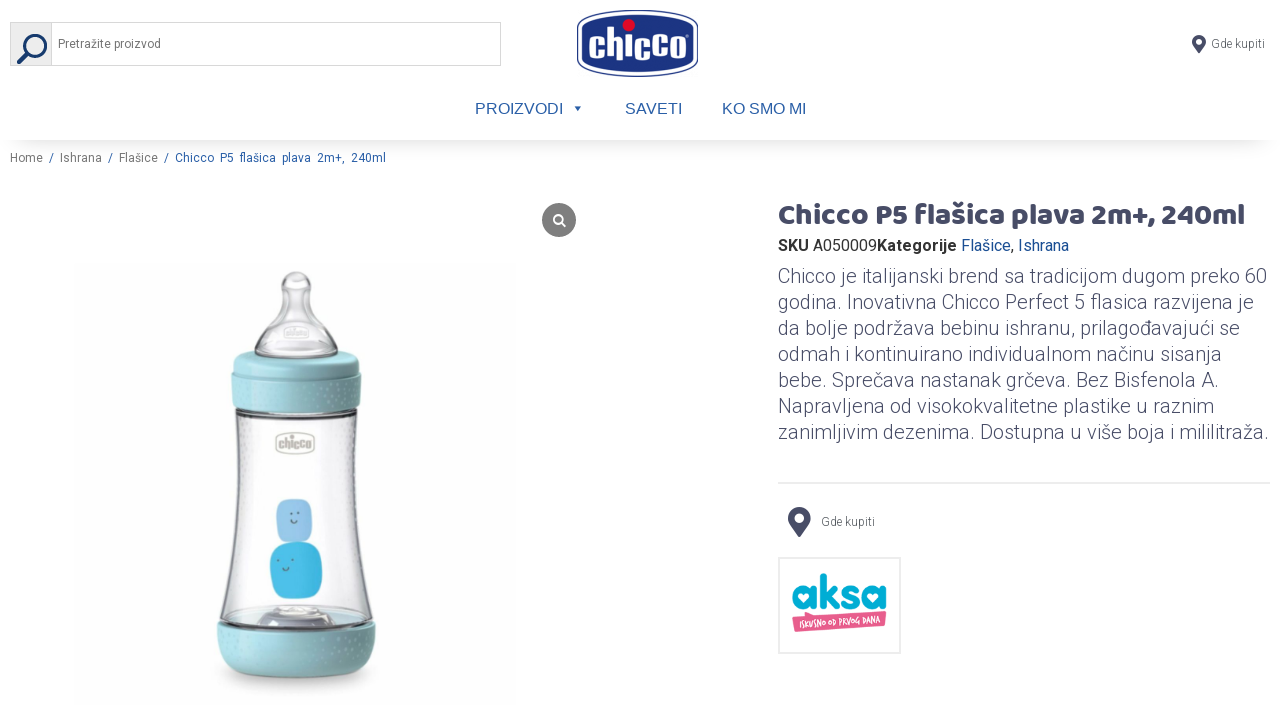

--- FILE ---
content_type: text/html; charset=UTF-8
request_url: https://www.chicco.rs/flasice/chicco-p5-flasica-plava-2m-240ml/
body_size: 26712
content:
<!doctype html>
<html lang="sr-RS">
<head>
	<meta charset="UTF-8">
		<meta name="viewport" content="width=device-width, initial-scale=1">
	<link rel="profile" href="https://gmpg.org/xfn/11">
			<style type="text/css">
					.heateor_sss_button_instagram span.heateor_sss_svg,a.heateor_sss_instagram span.heateor_sss_svg{background:radial-gradient(circle at 30% 107%,#fdf497 0,#fdf497 5%,#fd5949 45%,#d6249f 60%,#285aeb 90%)}
											.heateor_sss_horizontal_sharing .heateor_sss_svg,.heateor_sss_standard_follow_icons_container .heateor_sss_svg{
							color: #fff;
						border-width: 0px;
			border-style: solid;
			border-color: transparent;
		}
					.heateor_sss_horizontal_sharing .heateorSssTCBackground{
				color:#666;
			}
					.heateor_sss_horizontal_sharing span.heateor_sss_svg:hover,.heateor_sss_standard_follow_icons_container span.heateor_sss_svg:hover{
						border-color: transparent;
		}
		.heateor_sss_vertical_sharing span.heateor_sss_svg,.heateor_sss_floating_follow_icons_container span.heateor_sss_svg{
							color: #fff;
						border-width: 0px;
			border-style: solid;
			border-color: transparent;
		}
				.heateor_sss_vertical_sharing .heateorSssTCBackground{
			color:#666;
		}
						.heateor_sss_vertical_sharing span.heateor_sss_svg:hover,.heateor_sss_floating_follow_icons_container span.heateor_sss_svg:hover{
						border-color: transparent;
		}
		@media screen and (max-width:783px) {.heateor_sss_vertical_sharing{display:none!important}}		</style>
		<meta name='robots' content='index, follow, max-image-preview:large, max-snippet:-1, max-video-preview:-1' />
	<style>img:is([sizes="auto" i], [sizes^="auto," i]) { contain-intrinsic-size: 3000px 1500px }</style>
	
<!-- Google Tag Manager for WordPress by gtm4wp.com -->
<script data-cfasync="false" data-pagespeed-no-defer>
	var gtm4wp_datalayer_name = "dataLayer";
	var dataLayer = dataLayer || [];
</script>
<!-- End Google Tag Manager for WordPress by gtm4wp.com -->
	<!-- This site is optimized with the Yoast SEO plugin v19.13 - https://yoast.com/wordpress/plugins/seo/ -->
	<title>Chicco P5 flašica plava 2m+, 240ml &ndash; Chicco</title>
	<link rel="canonical" href="https://www.chicco.rs/flasice/chicco-p5-flasica-plava-2m-240ml/" />
	<meta property="og:locale" content="sr_RS" />
	<meta property="og:type" content="article" />
	<meta property="og:title" content="Chicco P5 flašica plava 2m+, 240ml &ndash; Chicco" />
	<meta property="og:description" content="Chicco je italijanski brend sa tradicijom dugom preko 60 godina. Inovativna Chicco Perfect 5 flasica razvijena je da bolje podržava bebinu ishranu, prilagođavajući se odmah i kontinuirano individualnom načinu sisanja bebe. Sprečava nastanak grčeva. Bez Bisfenola A. Napravljena od visokokvalitetne plastike u raznim zanimljivim dezenima. Dostupna u više boja i mililitraža." />
	<meta property="og:url" content="https://www.chicco.rs/flasice/chicco-p5-flasica-plava-2m-240ml/" />
	<meta property="og:site_name" content="Chicco" />
	<meta property="article:publisher" content="https://www.facebook.com/ChiccoBabySrbija" />
	<meta property="article:modified_time" content="2022-03-11T12:27:34+00:00" />
	<meta property="og:image" content="https://www.chicco.rs/wp-content/uploads/2021/09/A050009.jpg" />
	<meta property="og:image:width" content="1500" />
	<meta property="og:image:height" content="1500" />
	<meta property="og:image:type" content="image/jpeg" />
	<meta name="twitter:card" content="summary_large_image" />
	<script type="application/ld+json" class="yoast-schema-graph">{"@context":"https://schema.org","@graph":[{"@type":"WebPage","@id":"https://www.chicco.rs/flasice/chicco-p5-flasica-plava-2m-240ml/","url":"https://www.chicco.rs/flasice/chicco-p5-flasica-plava-2m-240ml/","name":"Chicco P5 flašica plava 2m+, 240ml &ndash; Chicco","isPartOf":{"@id":"https://www.chicco.rs/#website"},"primaryImageOfPage":{"@id":"https://www.chicco.rs/flasice/chicco-p5-flasica-plava-2m-240ml/#primaryimage"},"image":{"@id":"https://www.chicco.rs/flasice/chicco-p5-flasica-plava-2m-240ml/#primaryimage"},"thumbnailUrl":"https://www.chicco.rs/wp-content/uploads/2021/09/A050009.jpg","datePublished":"2021-09-26T10:19:56+00:00","dateModified":"2022-03-11T12:27:34+00:00","breadcrumb":{"@id":"https://www.chicco.rs/flasice/chicco-p5-flasica-plava-2m-240ml/#breadcrumb"},"inLanguage":"sr-RS","potentialAction":[{"@type":"ReadAction","target":["https://www.chicco.rs/flasice/chicco-p5-flasica-plava-2m-240ml/"]}]},{"@type":"ImageObject","inLanguage":"sr-RS","@id":"https://www.chicco.rs/flasice/chicco-p5-flasica-plava-2m-240ml/#primaryimage","url":"https://www.chicco.rs/wp-content/uploads/2021/09/A050009.jpg","contentUrl":"https://www.chicco.rs/wp-content/uploads/2021/09/A050009.jpg","width":1500,"height":1500},{"@type":"BreadcrumbList","@id":"https://www.chicco.rs/flasice/chicco-p5-flasica-plava-2m-240ml/#breadcrumb","itemListElement":[{"@type":"ListItem","position":1,"name":"Početna","item":"https://www.chicco.rs/"},{"@type":"ListItem","position":2,"name":"Proizvodi","item":"https://www.chicco.rs/proizvodi/"},{"@type":"ListItem","position":3,"name":"Chicco P5 flašica plava 2m+, 240ml"}]},{"@type":"WebSite","@id":"https://www.chicco.rs/#website","url":"https://www.chicco.rs/","name":"Chicco","description":"","publisher":{"@id":"https://www.chicco.rs/#organization"},"potentialAction":[{"@type":"SearchAction","target":{"@type":"EntryPoint","urlTemplate":"https://www.chicco.rs/?s={search_term_string}"},"query-input":"required name=search_term_string"}],"inLanguage":"sr-RS"},{"@type":"Organization","@id":"https://www.chicco.rs/#organization","name":"Chicco","url":"https://www.chicco.rs/","logo":{"@type":"ImageObject","inLanguage":"sr-RS","@id":"https://www.chicco.rs/#/schema/logo/image/","url":"https://www.chicco.rs/wp-content/uploads/2021/09/chicco_logo_2018_v3@2x.png","contentUrl":"https://www.chicco.rs/wp-content/uploads/2021/09/chicco_logo_2018_v3@2x.png","width":210,"height":116,"caption":"Chicco"},"image":{"@id":"https://www.chicco.rs/#/schema/logo/image/"},"sameAs":["https://www.instagram.com/chicco_srbija/","https://www.youtube.com/channel/UCp9dgb3fzPIgniRi9DthNHA","https://www.facebook.com/ChiccoBabySrbija"]}]}</script>
	<!-- / Yoast SEO plugin. -->


<link rel='dns-prefetch' href='//fonts.googleapis.com' />
<link rel="alternate" type="application/rss+xml" title="Chicco &raquo; dovod" href="https://www.chicco.rs/feed/" />
<link rel="alternate" type="application/rss+xml" title="Chicco &raquo; dovod komentara" href="https://www.chicco.rs/comments/feed/" />
<link rel="alternate" type="application/rss+xml" title="Chicco &raquo; dovod komentara na Chicco P5 flašica plava 2m+, 240ml" href="https://www.chicco.rs/flasice/chicco-p5-flasica-plava-2m-240ml/feed/" />
<script type="text/javascript">
/* <![CDATA[ */
window._wpemojiSettings = {"baseUrl":"https:\/\/s.w.org\/images\/core\/emoji\/16.0.1\/72x72\/","ext":".png","svgUrl":"https:\/\/s.w.org\/images\/core\/emoji\/16.0.1\/svg\/","svgExt":".svg","source":{"concatemoji":"https:\/\/www.chicco.rs\/wp-includes\/js\/wp-emoji-release.min.js?ver=6.8.3"}};
/*! This file is auto-generated */
!function(s,n){var o,i,e;function c(e){try{var t={supportTests:e,timestamp:(new Date).valueOf()};sessionStorage.setItem(o,JSON.stringify(t))}catch(e){}}function p(e,t,n){e.clearRect(0,0,e.canvas.width,e.canvas.height),e.fillText(t,0,0);var t=new Uint32Array(e.getImageData(0,0,e.canvas.width,e.canvas.height).data),a=(e.clearRect(0,0,e.canvas.width,e.canvas.height),e.fillText(n,0,0),new Uint32Array(e.getImageData(0,0,e.canvas.width,e.canvas.height).data));return t.every(function(e,t){return e===a[t]})}function u(e,t){e.clearRect(0,0,e.canvas.width,e.canvas.height),e.fillText(t,0,0);for(var n=e.getImageData(16,16,1,1),a=0;a<n.data.length;a++)if(0!==n.data[a])return!1;return!0}function f(e,t,n,a){switch(t){case"flag":return n(e,"\ud83c\udff3\ufe0f\u200d\u26a7\ufe0f","\ud83c\udff3\ufe0f\u200b\u26a7\ufe0f")?!1:!n(e,"\ud83c\udde8\ud83c\uddf6","\ud83c\udde8\u200b\ud83c\uddf6")&&!n(e,"\ud83c\udff4\udb40\udc67\udb40\udc62\udb40\udc65\udb40\udc6e\udb40\udc67\udb40\udc7f","\ud83c\udff4\u200b\udb40\udc67\u200b\udb40\udc62\u200b\udb40\udc65\u200b\udb40\udc6e\u200b\udb40\udc67\u200b\udb40\udc7f");case"emoji":return!a(e,"\ud83e\udedf")}return!1}function g(e,t,n,a){var r="undefined"!=typeof WorkerGlobalScope&&self instanceof WorkerGlobalScope?new OffscreenCanvas(300,150):s.createElement("canvas"),o=r.getContext("2d",{willReadFrequently:!0}),i=(o.textBaseline="top",o.font="600 32px Arial",{});return e.forEach(function(e){i[e]=t(o,e,n,a)}),i}function t(e){var t=s.createElement("script");t.src=e,t.defer=!0,s.head.appendChild(t)}"undefined"!=typeof Promise&&(o="wpEmojiSettingsSupports",i=["flag","emoji"],n.supports={everything:!0,everythingExceptFlag:!0},e=new Promise(function(e){s.addEventListener("DOMContentLoaded",e,{once:!0})}),new Promise(function(t){var n=function(){try{var e=JSON.parse(sessionStorage.getItem(o));if("object"==typeof e&&"number"==typeof e.timestamp&&(new Date).valueOf()<e.timestamp+604800&&"object"==typeof e.supportTests)return e.supportTests}catch(e){}return null}();if(!n){if("undefined"!=typeof Worker&&"undefined"!=typeof OffscreenCanvas&&"undefined"!=typeof URL&&URL.createObjectURL&&"undefined"!=typeof Blob)try{var e="postMessage("+g.toString()+"("+[JSON.stringify(i),f.toString(),p.toString(),u.toString()].join(",")+"));",a=new Blob([e],{type:"text/javascript"}),r=new Worker(URL.createObjectURL(a),{name:"wpTestEmojiSupports"});return void(r.onmessage=function(e){c(n=e.data),r.terminate(),t(n)})}catch(e){}c(n=g(i,f,p,u))}t(n)}).then(function(e){for(var t in e)n.supports[t]=e[t],n.supports.everything=n.supports.everything&&n.supports[t],"flag"!==t&&(n.supports.everythingExceptFlag=n.supports.everythingExceptFlag&&n.supports[t]);n.supports.everythingExceptFlag=n.supports.everythingExceptFlag&&!n.supports.flag,n.DOMReady=!1,n.readyCallback=function(){n.DOMReady=!0}}).then(function(){return e}).then(function(){var e;n.supports.everything||(n.readyCallback(),(e=n.source||{}).concatemoji?t(e.concatemoji):e.wpemoji&&e.twemoji&&(t(e.twemoji),t(e.wpemoji)))}))}((window,document),window._wpemojiSettings);
/* ]]> */
</script>
<link rel='stylesheet' id='font-awesome-css' href='https://www.chicco.rs/wp-content/plugins/advanced-product-labels-for-woocommerce/berocket/assets/css/font-awesome.min.css?ver=6.8.3' type='text/css' media='all' />
<link rel='stylesheet' id='berocket_products_label_style-css' href='https://www.chicco.rs/wp-content/plugins/advanced-product-labels-for-woocommerce/css/frontend.css?ver=1.2.4.1' type='text/css' media='all' />
<style id='berocket_products_label_style-inline-css' type='text/css'>

        .berocket_better_labels:before,
        .berocket_better_labels:after {
            clear: both;
            content: " ";
            display: block;
        }
        .berocket_better_labels.berocket_better_labels_image {
            position: absolute!important;
            top: 0px!important;
            bottom: 0px!important;
            left: 0px!important;
            right: 0px!important;
            pointer-events: none;
        }
        .berocket_better_labels.berocket_better_labels_image * {
            pointer-events: none;
        }
        .berocket_better_labels.berocket_better_labels_image img,
        .berocket_better_labels.berocket_better_labels_image .fa,
        .berocket_better_labels.berocket_better_labels_image .berocket_color_label,
        .berocket_better_labels.berocket_better_labels_image .berocket_image_background,
        .berocket_better_labels .berocket_better_labels_line .br_alabel,
        .berocket_better_labels .berocket_better_labels_line .br_alabel span {
            pointer-events: all;
        }
        .berocket_better_labels .berocket_color_label,
        .br_alabel .berocket_color_label {
            width: 100%;
            height: 100%;
            display: block;
        }
        .berocket_better_labels .berocket_better_labels_position_left {
            text-align:left;
            float: left;
            clear: left;
        }
        .berocket_better_labels .berocket_better_labels_position_center {
            text-align:center;
        }
        .berocket_better_labels .berocket_better_labels_position_right {
            text-align:right;
            float: right;
            clear: right;
        }
        .berocket_better_labels.berocket_better_labels_label {
            clear: both
        }
        .berocket_better_labels .berocket_better_labels_line {
            line-height: 1px;
        }
        .berocket_better_labels.berocket_better_labels_label .berocket_better_labels_line {
            clear: none;
        }
        .berocket_better_labels .berocket_better_labels_position_left .berocket_better_labels_line {
            clear: left;
        }
        .berocket_better_labels .berocket_better_labels_position_right .berocket_better_labels_line {
            clear: right;
        }
        .berocket_better_labels .berocket_better_labels_line .br_alabel {
            display: inline-block;
            position: relative;
            top: 0!important;
            left: 0!important;
            right: 0!important;
            line-height: 1px;
        }
</style>
<style id='wp-emoji-styles-inline-css' type='text/css'>

	img.wp-smiley, img.emoji {
		display: inline !important;
		border: none !important;
		box-shadow: none !important;
		height: 1em !important;
		width: 1em !important;
		margin: 0 0.07em !important;
		vertical-align: -0.1em !important;
		background: none !important;
		padding: 0 !important;
	}
</style>
<link rel='stylesheet' id='wp-block-library-css' href='https://www.chicco.rs/wp-includes/css/dist/block-library/style.min.css?ver=6.8.3' type='text/css' media='all' />
<style id='classic-theme-styles-inline-css' type='text/css'>
/*! This file is auto-generated */
.wp-block-button__link{color:#fff;background-color:#32373c;border-radius:9999px;box-shadow:none;text-decoration:none;padding:calc(.667em + 2px) calc(1.333em + 2px);font-size:1.125em}.wp-block-file__button{background:#32373c;color:#fff;text-decoration:none}
</style>
<link rel='stylesheet' id='wc-blocks-vendors-style-css' href='https://www.chicco.rs/wp-content/plugins/woocommerce/packages/woocommerce-blocks/build/wc-blocks-vendors-style.css?ver=8.9.2' type='text/css' media='all' />
<link rel='stylesheet' id='wc-blocks-style-css' href='https://www.chicco.rs/wp-content/plugins/woocommerce/packages/woocommerce-blocks/build/wc-blocks-style.css?ver=8.9.2' type='text/css' media='all' />
<style id='global-styles-inline-css' type='text/css'>
:root{--wp--preset--aspect-ratio--square: 1;--wp--preset--aspect-ratio--4-3: 4/3;--wp--preset--aspect-ratio--3-4: 3/4;--wp--preset--aspect-ratio--3-2: 3/2;--wp--preset--aspect-ratio--2-3: 2/3;--wp--preset--aspect-ratio--16-9: 16/9;--wp--preset--aspect-ratio--9-16: 9/16;--wp--preset--color--black: #000000;--wp--preset--color--cyan-bluish-gray: #abb8c3;--wp--preset--color--white: #ffffff;--wp--preset--color--pale-pink: #f78da7;--wp--preset--color--vivid-red: #cf2e2e;--wp--preset--color--luminous-vivid-orange: #ff6900;--wp--preset--color--luminous-vivid-amber: #fcb900;--wp--preset--color--light-green-cyan: #7bdcb5;--wp--preset--color--vivid-green-cyan: #00d084;--wp--preset--color--pale-cyan-blue: #8ed1fc;--wp--preset--color--vivid-cyan-blue: #0693e3;--wp--preset--color--vivid-purple: #9b51e0;--wp--preset--gradient--vivid-cyan-blue-to-vivid-purple: linear-gradient(135deg,rgba(6,147,227,1) 0%,rgb(155,81,224) 100%);--wp--preset--gradient--light-green-cyan-to-vivid-green-cyan: linear-gradient(135deg,rgb(122,220,180) 0%,rgb(0,208,130) 100%);--wp--preset--gradient--luminous-vivid-amber-to-luminous-vivid-orange: linear-gradient(135deg,rgba(252,185,0,1) 0%,rgba(255,105,0,1) 100%);--wp--preset--gradient--luminous-vivid-orange-to-vivid-red: linear-gradient(135deg,rgba(255,105,0,1) 0%,rgb(207,46,46) 100%);--wp--preset--gradient--very-light-gray-to-cyan-bluish-gray: linear-gradient(135deg,rgb(238,238,238) 0%,rgb(169,184,195) 100%);--wp--preset--gradient--cool-to-warm-spectrum: linear-gradient(135deg,rgb(74,234,220) 0%,rgb(151,120,209) 20%,rgb(207,42,186) 40%,rgb(238,44,130) 60%,rgb(251,105,98) 80%,rgb(254,248,76) 100%);--wp--preset--gradient--blush-light-purple: linear-gradient(135deg,rgb(255,206,236) 0%,rgb(152,150,240) 100%);--wp--preset--gradient--blush-bordeaux: linear-gradient(135deg,rgb(254,205,165) 0%,rgb(254,45,45) 50%,rgb(107,0,62) 100%);--wp--preset--gradient--luminous-dusk: linear-gradient(135deg,rgb(255,203,112) 0%,rgb(199,81,192) 50%,rgb(65,88,208) 100%);--wp--preset--gradient--pale-ocean: linear-gradient(135deg,rgb(255,245,203) 0%,rgb(182,227,212) 50%,rgb(51,167,181) 100%);--wp--preset--gradient--electric-grass: linear-gradient(135deg,rgb(202,248,128) 0%,rgb(113,206,126) 100%);--wp--preset--gradient--midnight: linear-gradient(135deg,rgb(2,3,129) 0%,rgb(40,116,252) 100%);--wp--preset--font-size--small: 13px;--wp--preset--font-size--medium: 20px;--wp--preset--font-size--large: 36px;--wp--preset--font-size--x-large: 42px;--wp--preset--spacing--20: 0.44rem;--wp--preset--spacing--30: 0.67rem;--wp--preset--spacing--40: 1rem;--wp--preset--spacing--50: 1.5rem;--wp--preset--spacing--60: 2.25rem;--wp--preset--spacing--70: 3.38rem;--wp--preset--spacing--80: 5.06rem;--wp--preset--shadow--natural: 6px 6px 9px rgba(0, 0, 0, 0.2);--wp--preset--shadow--deep: 12px 12px 50px rgba(0, 0, 0, 0.4);--wp--preset--shadow--sharp: 6px 6px 0px rgba(0, 0, 0, 0.2);--wp--preset--shadow--outlined: 6px 6px 0px -3px rgba(255, 255, 255, 1), 6px 6px rgba(0, 0, 0, 1);--wp--preset--shadow--crisp: 6px 6px 0px rgba(0, 0, 0, 1);}:where(.is-layout-flex){gap: 0.5em;}:where(.is-layout-grid){gap: 0.5em;}body .is-layout-flex{display: flex;}.is-layout-flex{flex-wrap: wrap;align-items: center;}.is-layout-flex > :is(*, div){margin: 0;}body .is-layout-grid{display: grid;}.is-layout-grid > :is(*, div){margin: 0;}:where(.wp-block-columns.is-layout-flex){gap: 2em;}:where(.wp-block-columns.is-layout-grid){gap: 2em;}:where(.wp-block-post-template.is-layout-flex){gap: 1.25em;}:where(.wp-block-post-template.is-layout-grid){gap: 1.25em;}.has-black-color{color: var(--wp--preset--color--black) !important;}.has-cyan-bluish-gray-color{color: var(--wp--preset--color--cyan-bluish-gray) !important;}.has-white-color{color: var(--wp--preset--color--white) !important;}.has-pale-pink-color{color: var(--wp--preset--color--pale-pink) !important;}.has-vivid-red-color{color: var(--wp--preset--color--vivid-red) !important;}.has-luminous-vivid-orange-color{color: var(--wp--preset--color--luminous-vivid-orange) !important;}.has-luminous-vivid-amber-color{color: var(--wp--preset--color--luminous-vivid-amber) !important;}.has-light-green-cyan-color{color: var(--wp--preset--color--light-green-cyan) !important;}.has-vivid-green-cyan-color{color: var(--wp--preset--color--vivid-green-cyan) !important;}.has-pale-cyan-blue-color{color: var(--wp--preset--color--pale-cyan-blue) !important;}.has-vivid-cyan-blue-color{color: var(--wp--preset--color--vivid-cyan-blue) !important;}.has-vivid-purple-color{color: var(--wp--preset--color--vivid-purple) !important;}.has-black-background-color{background-color: var(--wp--preset--color--black) !important;}.has-cyan-bluish-gray-background-color{background-color: var(--wp--preset--color--cyan-bluish-gray) !important;}.has-white-background-color{background-color: var(--wp--preset--color--white) !important;}.has-pale-pink-background-color{background-color: var(--wp--preset--color--pale-pink) !important;}.has-vivid-red-background-color{background-color: var(--wp--preset--color--vivid-red) !important;}.has-luminous-vivid-orange-background-color{background-color: var(--wp--preset--color--luminous-vivid-orange) !important;}.has-luminous-vivid-amber-background-color{background-color: var(--wp--preset--color--luminous-vivid-amber) !important;}.has-light-green-cyan-background-color{background-color: var(--wp--preset--color--light-green-cyan) !important;}.has-vivid-green-cyan-background-color{background-color: var(--wp--preset--color--vivid-green-cyan) !important;}.has-pale-cyan-blue-background-color{background-color: var(--wp--preset--color--pale-cyan-blue) !important;}.has-vivid-cyan-blue-background-color{background-color: var(--wp--preset--color--vivid-cyan-blue) !important;}.has-vivid-purple-background-color{background-color: var(--wp--preset--color--vivid-purple) !important;}.has-black-border-color{border-color: var(--wp--preset--color--black) !important;}.has-cyan-bluish-gray-border-color{border-color: var(--wp--preset--color--cyan-bluish-gray) !important;}.has-white-border-color{border-color: var(--wp--preset--color--white) !important;}.has-pale-pink-border-color{border-color: var(--wp--preset--color--pale-pink) !important;}.has-vivid-red-border-color{border-color: var(--wp--preset--color--vivid-red) !important;}.has-luminous-vivid-orange-border-color{border-color: var(--wp--preset--color--luminous-vivid-orange) !important;}.has-luminous-vivid-amber-border-color{border-color: var(--wp--preset--color--luminous-vivid-amber) !important;}.has-light-green-cyan-border-color{border-color: var(--wp--preset--color--light-green-cyan) !important;}.has-vivid-green-cyan-border-color{border-color: var(--wp--preset--color--vivid-green-cyan) !important;}.has-pale-cyan-blue-border-color{border-color: var(--wp--preset--color--pale-cyan-blue) !important;}.has-vivid-cyan-blue-border-color{border-color: var(--wp--preset--color--vivid-cyan-blue) !important;}.has-vivid-purple-border-color{border-color: var(--wp--preset--color--vivid-purple) !important;}.has-vivid-cyan-blue-to-vivid-purple-gradient-background{background: var(--wp--preset--gradient--vivid-cyan-blue-to-vivid-purple) !important;}.has-light-green-cyan-to-vivid-green-cyan-gradient-background{background: var(--wp--preset--gradient--light-green-cyan-to-vivid-green-cyan) !important;}.has-luminous-vivid-amber-to-luminous-vivid-orange-gradient-background{background: var(--wp--preset--gradient--luminous-vivid-amber-to-luminous-vivid-orange) !important;}.has-luminous-vivid-orange-to-vivid-red-gradient-background{background: var(--wp--preset--gradient--luminous-vivid-orange-to-vivid-red) !important;}.has-very-light-gray-to-cyan-bluish-gray-gradient-background{background: var(--wp--preset--gradient--very-light-gray-to-cyan-bluish-gray) !important;}.has-cool-to-warm-spectrum-gradient-background{background: var(--wp--preset--gradient--cool-to-warm-spectrum) !important;}.has-blush-light-purple-gradient-background{background: var(--wp--preset--gradient--blush-light-purple) !important;}.has-blush-bordeaux-gradient-background{background: var(--wp--preset--gradient--blush-bordeaux) !important;}.has-luminous-dusk-gradient-background{background: var(--wp--preset--gradient--luminous-dusk) !important;}.has-pale-ocean-gradient-background{background: var(--wp--preset--gradient--pale-ocean) !important;}.has-electric-grass-gradient-background{background: var(--wp--preset--gradient--electric-grass) !important;}.has-midnight-gradient-background{background: var(--wp--preset--gradient--midnight) !important;}.has-small-font-size{font-size: var(--wp--preset--font-size--small) !important;}.has-medium-font-size{font-size: var(--wp--preset--font-size--medium) !important;}.has-large-font-size{font-size: var(--wp--preset--font-size--large) !important;}.has-x-large-font-size{font-size: var(--wp--preset--font-size--x-large) !important;}
:where(.wp-block-post-template.is-layout-flex){gap: 1.25em;}:where(.wp-block-post-template.is-layout-grid){gap: 1.25em;}
:where(.wp-block-columns.is-layout-flex){gap: 2em;}:where(.wp-block-columns.is-layout-grid){gap: 2em;}
:root :where(.wp-block-pullquote){font-size: 1.5em;line-height: 1.6;}
</style>
<link rel='stylesheet' id='child-theme-generator-css' href='https://www.chicco.rs/wp-content/plugins/child-theme-generator/public/css/child-theme-generator-public.css?ver=1.0.0' type='text/css' media='all' />
<link rel='stylesheet' id='wcgs_custom-style-css' href='https://www.chicco.rs/wp-content/plugins/gallery-slider-for-woocommerce/public/css/dynamic.css?ver=all' type='text/css' media='all' />
<style id='wcgs_custom-style-inline-css' type='text/css'>
#wpgs-gallery.woocommerce-product-gallery .gallery-navigation-carousel {
			-ms-flex-order: 2 !important;
			order: 2 !important;
		}
		#wpgs-gallery .icon-sp_wgs-left-open.slick-arrow:before, #wpgs-gallery .icon-sp_wgs-right-open.slick-arrow:before {
			font-size: 16px;
			color: #fff;
			line-height: unset;
		
		}
		#wpgs-gallery .icon-sp_wgs-left-open.slick-arrow, #wpgs-gallery .icon-sp_wgs-right-open.slick-arrow{
			background-color: rgba(0, 0, 0, .5);
		}
		#wpgs-gallery .icon-sp_wgs-left-open.slick-arrow:hover, #wpgs-gallery .icon-sp_wgs-right-open.slick-arrow:hover {
			background-color: rgba(0, 0, 0, .85);
		}
		#wpgs-gallery .icon-sp_wgs-left-open.slick-arrow:hover::before, #wpgs-gallery .icon-sp_wgs-right-open.slick-arrow:hover::before{
            color: #fff;
		}
		#wpgs-gallery .slick-arrow-next.slick-arrow::before {
			content: "\f105";
		}
		#wpgs-gallery .slick-dots li button {
			background-color: rgba(115, 119, 121, 0.5);
		}
		#wpgs-gallery .slick-dots li.slick-active button {
			background-color: rgba(115, 119, 121, 0.8);
		}
		#wpgs-gallery .wcgs-lightbox a {
			color: #fff;
			background-color: rgba(0, 0, 0, 0.5);
			font-size: px;
		}
		#wpgs-gallery .wcgs-lightbox a:hover {
			color: #fff;
			background-color: rgba(0, 0, 0, 0.8);
		}
		#wpgs-gallery .sp_wgs_thumb_nav.slick-arrow {
			background-color: rgba(0,0,0,0);
		}
		#wpgs-gallery .sp_wgs_thumb_nav.slick-arrow:before{
			font-size: 40px;
			color: #000000;
		}
		#wpgs-gallery .sp_wgs_thumb_nav.slick-arrow:hover {
			background-color: rgba(0,0,0,0);
		}
		#wpgs-gallery .sp_wgs_thumb_nav.slick-arrow:hover::before{
			color: #fff;
		}
		#wpgs-gallery .gallery-navigation-carousel {
			margin-top: 3px;
		}
		#wpgs-gallery .gallery-navigation-carousel .slick-slide {
			margin: 0 1.5px;
		}
		#wpgs-gallery .gallery-navigation-carousel .slick-list {
			margin-left: -1.5px;
		}
		#wpgs-gallery .gallery-navigation-carousel.vertical .slick-slide {
			margin: 1.5px 0;
		}
		#wpgs-gallery .gallery-navigation-carousel.vertical .slick-list {
			margin: 0 0 -1.5px;
		}
		#wpgs-gallery .slick-slide.wcgs-thumb.slick-current.wcgs-thumb img {
			border-color: #3f6fb0;
		}
		#wpgs-gallery .slick-slide.wcgs-thumb.slick-current.wcgs-thumb:hover img {
			border-color: #3f6fb0;
		}
		#wpgs-gallery .slick-slide.wcgs-thumb:hover img {
			border-color: #3f6fb0;
		}
		#wpgs-gallery .slick-slide.wcgs-thumb img {
			border: 0px solid #dddddd;
		}
		#wpgs-gallery {
			margin-bottom: 30px;
		}
		#wpgs-gallery .gallery-navigation-carousel.vertical .wcgs-thumb {
			padding: 0 0px;
		}
		.fancybox-caption__body {
			color: #ffffff;
			font-size: 14px;
		}
		.fancybox-bg {
			background: #1e1e1e !important;
		}
</style>
<link rel='stylesheet' id='photoswipe-css' href='https://www.chicco.rs/wp-content/plugins/woocommerce/assets/css/photoswipe/photoswipe.min.css?ver=7.2.2' type='text/css' media='all' />
<link rel='stylesheet' id='photoswipe-default-skin-css' href='https://www.chicco.rs/wp-content/plugins/woocommerce/assets/css/photoswipe/default-skin/default-skin.min.css?ver=7.2.2' type='text/css' media='all' />
<link rel='stylesheet' id='woocommerce-layout-css' href='https://www.chicco.rs/wp-content/plugins/woocommerce/assets/css/woocommerce-layout.css?ver=7.2.2' type='text/css' media='all' />
<link rel='stylesheet' id='woocommerce-smallscreen-css' href='https://www.chicco.rs/wp-content/plugins/woocommerce/assets/css/woocommerce-smallscreen.css?ver=7.2.2' type='text/css' media='only screen and (max-width: 768px)' />
<link rel='stylesheet' id='woocommerce-general-css' href='https://www.chicco.rs/wp-content/plugins/woocommerce/assets/css/woocommerce.css?ver=7.2.2' type='text/css' media='all' />
<style id='woocommerce-inline-inline-css' type='text/css'>
.woocommerce form .form-row .required { visibility: visible; }
</style>
<link rel='stylesheet' id='wpsl-styles-css' href='https://www.chicco.rs/wp-content/plugins/wp-store-locator/css/styles.min.css?ver=2.2.235' type='text/css' media='all' />
<link rel='stylesheet' id='aws-style-css' href='https://www.chicco.rs/wp-content/plugins/advanced-woo-search/assets/css/common.min.css?ver=2.69' type='text/css' media='all' />
<link rel='stylesheet' id='megamenu-css' href='https://www.chicco.rs/wp-content/uploads/maxmegamenu/style.css?ver=8ec47d' type='text/css' media='all' />
<link rel='stylesheet' id='dashicons-css' href='https://www.chicco.rs/wp-includes/css/dashicons.min.css?ver=6.8.3' type='text/css' media='all' />
<link rel='stylesheet' id='woo-variation-swatches-css' href='https://www.chicco.rs/wp-content/plugins/woo-variation-swatches/assets/css/frontend.min.css?ver=1672141888' type='text/css' media='all' />
<style id='woo-variation-swatches-inline-css' type='text/css'>
:root {
--wvs-tick:url("data:image/svg+xml;utf8,%3Csvg filter='drop-shadow(0px 0px 2px rgb(0 0 0 / .8))' xmlns='http://www.w3.org/2000/svg'  viewBox='0 0 30 30'%3E%3Cpath fill='none' stroke='%23ffffff' stroke-linecap='round' stroke-linejoin='round' stroke-width='4' d='M4 16L11 23 27 7'/%3E%3C/svg%3E");

--wvs-cross:url("data:image/svg+xml;utf8,%3Csvg filter='drop-shadow(0px 0px 5px rgb(255 255 255 / .6))' xmlns='http://www.w3.org/2000/svg' width='72px' height='72px' viewBox='0 0 24 24'%3E%3Cpath fill='none' stroke='%23ff0000' stroke-linecap='round' stroke-width='0.6' d='M5 5L19 19M19 5L5 19'/%3E%3C/svg%3E");
--wvs-single-product-item-width:45px;
--wvs-single-product-item-height:45px;
--wvs-single-product-item-font-size:16px}
</style>
<link rel='stylesheet' id='parente2-style-css' href='https://www.chicco.rs/wp-content/themes/hello-elementor/style.css?ver=6.8.3' type='text/css' media='all' />
<link rel='stylesheet' id='childe2-style-css' href='https://www.chicco.rs/wp-content/themes/ElementorChild/style.css?ver=6.8.3' type='text/css' media='all' />
<link rel='stylesheet' id='hello-elementor-css' href='https://www.chicco.rs/wp-content/themes/hello-elementor/style.min.css?ver=2.4.1' type='text/css' media='all' />
<link rel='stylesheet' id='hello-elementor-theme-style-css' href='https://www.chicco.rs/wp-content/themes/hello-elementor/theme.min.css?ver=2.4.1' type='text/css' media='all' />
<link rel='stylesheet' id='elementor-frontend-css' href='https://www.chicco.rs/wp-content/plugins/elementor/assets/css/frontend.min.css?ver=3.4.3' type='text/css' media='all' />
<style id='elementor-frontend-inline-css' type='text/css'>
@font-face{font-family:eicons;src:url(https://www.chicco.rs/wp-content/plugins/elementor/assets/lib/eicons/fonts/eicons.eot?5.10.0);src:url(https://www.chicco.rs/wp-content/plugins/elementor/assets/lib/eicons/fonts/eicons.eot?5.10.0#iefix) format("embedded-opentype"),url(https://www.chicco.rs/wp-content/plugins/elementor/assets/lib/eicons/fonts/eicons.woff2?5.10.0) format("woff2"),url(https://www.chicco.rs/wp-content/plugins/elementor/assets/lib/eicons/fonts/eicons.woff?5.10.0) format("woff"),url(https://www.chicco.rs/wp-content/plugins/elementor/assets/lib/eicons/fonts/eicons.ttf?5.10.0) format("truetype"),url(https://www.chicco.rs/wp-content/plugins/elementor/assets/lib/eicons/fonts/eicons.svg?5.10.0#eicon) format("svg");font-weight:400;font-style:normal}
</style>
<link rel='stylesheet' id='elementor-post-5-css' href='https://www.chicco.rs/wp-content/uploads/elementor/css/post-5.css?ver=1631834874' type='text/css' media='all' />
<link rel='stylesheet' id='elementor-icons-css' href='https://www.chicco.rs/wp-content/plugins/elementor/assets/lib/eicons/css/elementor-icons.min.css?ver=5.12.0' type='text/css' media='all' />
<link rel='stylesheet' id='elementor-pro-css' href='https://www.chicco.rs/wp-content/plugins/elementor-pro/assets/css/frontend.min.css?ver=3.4.1' type='text/css' media='all' />
<link rel='stylesheet' id='elementor-global-css' href='https://www.chicco.rs/wp-content/uploads/elementor/css/global.css?ver=1631834874' type='text/css' media='all' />
<link rel='stylesheet' id='elementor-post-84-css' href='https://www.chicco.rs/wp-content/uploads/elementor/css/post-84.css?ver=1640001057' type='text/css' media='all' />
<link rel='stylesheet' id='elementor-post-264-css' href='https://www.chicco.rs/wp-content/uploads/elementor/css/post-264.css?ver=1722861799' type='text/css' media='all' />
<link rel='stylesheet' id='elementor-post-1612-css' href='https://www.chicco.rs/wp-content/uploads/elementor/css/post-1612.css?ver=1647602232' type='text/css' media='all' />
<link rel='stylesheet' id='mm-compiled-options-mobmenu-css' href='https://www.chicco.rs/wp-content/uploads/dynamic-mobmenu.css?ver=2.8.3-364' type='text/css' media='all' />
<link rel='stylesheet' id='mm-google-webfont-dosis-css' href='//fonts.googleapis.com/css?family=Dosis%3Ainherit%2C400&#038;subset=latin%2Clatin-ext&#038;ver=6.8.3' type='text/css' media='all' />
<link rel='stylesheet' id='heateor_sss_frontend_css-css' href='https://www.chicco.rs/wp-content/plugins/sassy-social-share/public/css/sassy-social-share-public.css?ver=3.3.45' type='text/css' media='all' />
<link rel='stylesheet' id='sp_wcgs-fontello-fontende-icons-css' href='https://www.chicco.rs/wp-content/plugins/gallery-slider-for-woocommerce/public/css/fontello.min.css?ver=1.1.12' type='text/css' media='all' />
<link rel='stylesheet' id='wcgs-slick-css-css' href='https://www.chicco.rs/wp-content/plugins/gallery-slider-for-woocommerce/public/css/slick.min.css?ver=1.1.12' type='text/css' media='all' />
<link rel='stylesheet' id='wcgs-fancybox-css' href='https://www.chicco.rs/wp-content/plugins/gallery-slider-for-woocommerce/public/css/jquery.fancybox.min.css?ver=1.1.12' type='text/css' media='all' />
<link rel='stylesheet' id='woo-gallery-slider-css' href='https://www.chicco.rs/wp-content/plugins/gallery-slider-for-woocommerce/public/css/woo-gallery-slider-public.css?ver=1.1.12' type='text/css' media='all' />
<link rel='stylesheet' id='cssmobmenu-icons-css' href='https://www.chicco.rs/wp-content/plugins/mobile-menu/includes/css/mobmenu-icons.css?ver=6.8.3' type='text/css' media='all' />
<link rel='stylesheet' id='cssmobmenu-css' href='https://www.chicco.rs/wp-content/plugins/mobile-menu/includes/css/mobmenu.css?ver=2.8.3' type='text/css' media='all' />
<link rel='stylesheet' id='google-fonts-1-css' href='https://fonts.googleapis.com/css?family=Roboto%3A100%2C100italic%2C200%2C200italic%2C300%2C300italic%2C400%2C400italic%2C500%2C500italic%2C600%2C600italic%2C700%2C700italic%2C800%2C800italic%2C900%2C900italic&#038;display=auto&#038;ver=6.8.3' type='text/css' media='all' />
<link rel='stylesheet' id='elementor-icons-shared-0-css' href='https://www.chicco.rs/wp-content/plugins/elementor/assets/lib/font-awesome/css/fontawesome.min.css?ver=5.15.3' type='text/css' media='all' />
<link rel='stylesheet' id='elementor-icons-fa-solid-css' href='https://www.chicco.rs/wp-content/plugins/elementor/assets/lib/font-awesome/css/solid.min.css?ver=5.15.3' type='text/css' media='all' />
<link rel='stylesheet' id='elementor-icons-fa-brands-css' href='https://www.chicco.rs/wp-content/plugins/elementor/assets/lib/font-awesome/css/brands.min.css?ver=5.15.3' type='text/css' media='all' />
<!--n2css--><script type="text/javascript" src="https://www.chicco.rs/wp-includes/js/jquery/jquery.min.js?ver=3.7.1" id="jquery-core-js"></script>
<script type="text/javascript" src="https://www.chicco.rs/wp-includes/js/jquery/jquery-migrate.min.js?ver=3.4.1" id="jquery-migrate-js"></script>
<script type="text/javascript" id="jquery-js-after">
/* <![CDATA[ */
var v = jQuery.fn.jquery;
			if (v && parseInt(v) >= 3 && window.self === window.top) {
				var readyList=[];
				window.originalReadyMethod = jQuery.fn.ready;
				jQuery.fn.ready = function(){
					if(arguments.length && arguments.length > 0 && typeof arguments[0] === "function") {
						readyList.push({"c": this, "a": arguments});
					}
					return window.originalReadyMethod.apply( this, arguments );
				};
				window.wpfReadyList = readyList;
			}
/* ]]> */
</script>
<script type="text/javascript" src="https://www.chicco.rs/wp-content/plugins/child-theme-generator/public/js/child-theme-generator-public.js?ver=1.0.0" id="child-theme-generator-js"></script>
<script type="text/javascript" src="https://www.chicco.rs/wp-content/plugins/mobile-menu/includes/js/mobmenu.js?ver=2.8.3" id="mobmenujs-js"></script>
<link rel="https://api.w.org/" href="https://www.chicco.rs/wp-json/" /><link rel="alternate" title="JSON" type="application/json" href="https://www.chicco.rs/wp-json/wp/v2/product/2865" /><link rel="EditURI" type="application/rsd+xml" title="RSD" href="https://www.chicco.rs/xmlrpc.php?rsd" />
<meta name="generator" content="WordPress 6.8.3" />
<meta name="generator" content="WooCommerce 7.2.2" />
<link rel='shortlink' href='https://www.chicco.rs/?p=2865' />
<link rel="alternate" title="oEmbed (JSON)" type="application/json+oembed" href="https://www.chicco.rs/wp-json/oembed/1.0/embed?url=https%3A%2F%2Fwww.chicco.rs%2Fflasice%2Fchicco-p5-flasica-plava-2m-240ml%2F" />
<link rel="alternate" title="oEmbed (XML)" type="text/xml+oembed" href="https://www.chicco.rs/wp-json/oembed/1.0/embed?url=https%3A%2F%2Fwww.chicco.rs%2Fflasice%2Fchicco-p5-flasica-plava-2m-240ml%2F&#038;format=xml" />
<style>.product .images {position: relative;}</style><!-- Google Tag Manager -->
<script>(function(w,d,s,l,i){w[l]=w[l]||[];w[l].push({'gtm.start':
new Date().getTime(),event:'gtm.js'});var f=d.getElementsByTagName(s)[0],
j=d.createElement(s),dl=l!='dataLayer'?'&l='+l:'';j.async=true;j.src=
'https://www.googletagmanager.com/gtm.js?id='+i+dl;f.parentNode.insertBefore(j,f);
})(window,document,'script','dataLayer','GTM-5B2SPKN');</script>
<!-- End Google Tag Manager -->

<meta name="google-site-verification" content="r7xCsb2Ljtno0e86ZHwkPC6CgqQ6Nznv6VZvOv3naVI" />
<!-- Google Tag Manager for WordPress by gtm4wp.com -->
<!-- GTM Container placement set to off -->
<script data-cfasync="false" data-pagespeed-no-defer type="text/javascript">
	var dataLayer_content = {"pagePostType":"product","pagePostType2":"single-product","pagePostAuthor":"chiccodev","pagePostDate":"26\/09\/2021","pagePostDateYear":"2021","pagePostDateMonth":"09","pagePostDateDay":"26","pagePostDateDayName":"Недеља","pagePostDateHour":"12","pagePostDateMinute":"19","pagePostDateIso":"2021-09-26T12:19:56+02:00","pagePostDateUnix":1632658796,"postFormat":"standard"};
	dataLayer.push( dataLayer_content );
</script>
<script>
	console.warn && console.warn("[GTM4WP] Google Tag Manager container code placement set to OFF !!!");
	console.warn && console.warn("[GTM4WP] Data layer codes are active but GTM container must be loaded using custom coding !!!");
</script>
<!-- End Google Tag Manager for WordPress by gtm4wp.com -->	<noscript><style>.woocommerce-product-gallery{ opacity: 1 !important; }</style></noscript>
	<link rel="icon" href="https://www.chicco.rs/wp-content/uploads/2021/09/favicons.png" sizes="32x32" />
<link rel="icon" href="https://www.chicco.rs/wp-content/uploads/2021/09/favicons.png" sizes="192x192" />
<link rel="apple-touch-icon" href="https://www.chicco.rs/wp-content/uploads/2021/09/favicons.png" />
<meta name="msapplication-TileImage" content="https://www.chicco.rs/wp-content/uploads/2021/09/favicons.png" />
<style type="text/css">/** Mega Menu CSS: fs **/</style>
</head>
<body data-rsssl=1 class="wp-singular product-template-default single single-product postid-2865 wp-custom-logo wp-theme-hello-elementor wp-child-theme-ElementorChild theme-hello-elementor woocommerce woocommerce-page woocommerce-no-js mega-menu-menu-1 woo-variation-swatches wvs-behavior-blur wvs-theme-elementorchild wvs-show-label wvs-tooltip mob-menu-slideout-over elementor-default elementor-template-full-width elementor-kit-5 elementor-page-1612 wcgs-gallery-slider">

<!-- Google Tag Manager (noscript) -->
<noscript><iframe src="https://www.googletagmanager.com/ns.html?id=GTM-5B2SPKN"
height="0" width="0" style="display:none;visibility:hidden"></iframe></noscript>
<!-- End Google Tag Manager (noscript) -->		<div data-elementor-type="header" data-elementor-id="84" class="elementor elementor-84 elementor-location-header" data-elementor-settings="[]">
		<div class="elementor-section-wrap">
					<section class="elementor-section elementor-top-section elementor-element elementor-element-76b5a6e elementor-section-stretched elementor-hidden-mobile elementor-hidden-tablet elementor-section-boxed elementor-section-height-default elementor-section-height-default" data-id="76b5a6e" data-element_type="section" data-settings="{&quot;stretch_section&quot;:&quot;section-stretched&quot;,&quot;background_background&quot;:&quot;classic&quot;,&quot;motion_fx_motion_fx_scrolling&quot;:&quot;yes&quot;,&quot;sticky&quot;:&quot;top&quot;,&quot;sticky_effects_offset&quot;:100,&quot;motion_fx_devices&quot;:[&quot;desktop&quot;,&quot;tablet&quot;,&quot;mobile&quot;],&quot;sticky_on&quot;:[&quot;desktop&quot;,&quot;tablet&quot;,&quot;mobile&quot;],&quot;sticky_offset&quot;:0}">
						<div class="elementor-container elementor-column-gap-default">
					<div class="elementor-column elementor-col-33 elementor-top-column elementor-element elementor-element-e2c03cc" data-id="e2c03cc" data-element_type="column">
			<div class="elementor-widget-wrap elementor-element-populated">
								<div class="elementor-element elementor-element-1da6a6e elementor-widget elementor-widget-aws" data-id="1da6a6e" data-element_type="widget" data-widget_type="aws.default">
				<div class="elementor-widget-container">
			<div class="aws-container" data-url="/?wc-ajax=aws_action" data-siteurl="https://www.chicco.rs" data-lang="" data-show-loader="true" data-show-more="true" data-show-page="true" data-ajax-search="true" data-show-clear="true" data-mobile-screen="false" data-use-analytics="false" data-min-chars="1" data-buttons-order="3" data-timeout="300" data-is-mobile="false" data-page-id="2865" data-tax="" ><form class="aws-search-form" action="https://www.chicco.rs/" method="get" role="search" ><div class="aws-wrapper"><label class="aws-search-label" for="691a29df20bbb">Pretražite proizvod</label><input type="search" name="s" id="691a29df20bbb" value="" class="aws-search-field" placeholder="Pretražite proizvod" autocomplete="off" /><input type="hidden" name="post_type" value="product"><input type="hidden" name="type_aws" value="true"><div class="aws-search-clear"><span>×</span></div><div class="aws-loader"></div></div><div class="aws-search-btn aws-form-btn"> <span class="aws-search-btn_icon"><img class="pretraga-icon" src="https://www.chicco.rs/wp-content/uploads/2021/09/icon-search.png"> </span></div></form></div>		</div>
				</div>
					</div>
		</div>
				<div class="elementor-column elementor-col-33 elementor-top-column elementor-element elementor-element-e76754e" data-id="e76754e" data-element_type="column">
			<div class="elementor-widget-wrap elementor-element-populated">
								<div class="elementor-element elementor-element-b80c3e3 sticky-logo elementor-widget elementor-widget-theme-site-logo elementor-widget-image" data-id="b80c3e3" data-element_type="widget" data-widget_type="theme-site-logo.default">
				<div class="elementor-widget-container">
																<a href="https://www.chicco.rs">
							<img src="https://www.chicco.rs/wp-content/uploads/elementor/thumbs/chicco_logo_2018_v3@2x-pcym5htsosxgdngx4odkhr5dcj0ofxr8gloixvq2n2.png" title="chicco_logo_2018_v3@2x" alt="chicco_logo_2018_v3@2x" />								</a>
															</div>
				</div>
					</div>
		</div>
				<div class="elementor-column elementor-col-33 elementor-top-column elementor-element elementor-element-4540648" data-id="4540648" data-element_type="column">
			<div class="elementor-widget-wrap elementor-element-populated">
								<div class="elementor-element elementor-element-f4dae90 elementor-icon-list--layout-inline elementor-align-right elementor-list-item-link-full_width elementor-widget elementor-widget-icon-list" data-id="f4dae90" data-element_type="widget" data-widget_type="icon-list.default">
				<div class="elementor-widget-container">
					<ul class="elementor-icon-list-items elementor-inline-items">
							<li class="elementor-icon-list-item elementor-inline-item">
											<a href="/gde-kupiti/">

												<span class="elementor-icon-list-icon">
							<i aria-hidden="true" class="fas fa-map-marker-alt"></i>						</span>
										<span class="elementor-icon-list-text">Gde kupiti</span>
											</a>
									</li>
						</ul>
				</div>
				</div>
					</div>
		</div>
							</div>
		</section>
				<section class="elementor-section elementor-top-section elementor-element elementor-element-ea85634 elementor-section-full_width elementor-hidden-mobile elementor-hidden-desktop elementor-hidden-tablet elementor-section-height-default elementor-section-height-default" data-id="ea85634" data-element_type="section" data-settings="{&quot;background_background&quot;:&quot;classic&quot;,&quot;sticky&quot;:&quot;top&quot;,&quot;sticky_offset&quot;:70,&quot;sticky_on&quot;:[&quot;desktop&quot;,&quot;tablet&quot;,&quot;mobile&quot;],&quot;sticky_effects_offset&quot;:0}">
						<div class="elementor-container elementor-column-gap-default">
					<div class="elementor-column elementor-col-100 elementor-top-column elementor-element elementor-element-4d080ea" data-id="4d080ea" data-element_type="column" data-settings="{&quot;background_background&quot;:&quot;classic&quot;}">
			<div class="elementor-widget-wrap elementor-element-populated">
								<div class="elementor-element elementor-element-9c64016 elementor-nav-menu__align-center elementor-nav-menu__text-align-center menu-chicco elementor-nav-menu--dropdown-tablet elementor-nav-menu--toggle elementor-nav-menu--burger elementor-widget elementor-widget-nav-menu" data-id="9c64016" data-element_type="widget" data-settings="{&quot;layout&quot;:&quot;horizontal&quot;,&quot;submenu_icon&quot;:{&quot;value&quot;:&quot;&lt;i class=\&quot;fas fa-caret-down\&quot;&gt;&lt;\/i&gt;&quot;,&quot;library&quot;:&quot;fa-solid&quot;},&quot;toggle&quot;:&quot;burger&quot;}" data-widget_type="nav-menu.default">
				<div class="elementor-widget-container">
						<nav migration_allowed="1" migrated="0" role="navigation" class="elementor-nav-menu--main elementor-nav-menu__container elementor-nav-menu--layout-horizontal e--pointer-underline e--animation-fade"><ul id="menu-1-9c64016" class="elementor-nav-menu"><li class="menu-item menu-item-type-custom menu-item-object-custom menu-item-252"><a href="#" class="elementor-item elementor-item-anchor">Proizvodi</a></li>
<li class="menu-item menu-item-type-custom menu-item-object-custom menu-item-253"><a href="/saveti/" class="elementor-item">Saveti</a></li>
<li class="menu-item menu-item-type-custom menu-item-object-custom menu-item-254"><a href="/ko-smo-mi/" class="elementor-item">Ko smo mi</a></li>
</ul></nav>
					<div class="elementor-menu-toggle" role="button" tabindex="0" aria-label="Menu Toggle" aria-expanded="false">
			<i aria-hidden="true" role="presentation" class="eicon-menu-bar"></i>			<span class="elementor-screen-only">Izbornik</span>
		</div>
			<nav class="elementor-nav-menu--dropdown elementor-nav-menu__container" role="navigation" aria-hidden="true"><ul id="menu-2-9c64016" class="elementor-nav-menu"><li class="menu-item menu-item-type-custom menu-item-object-custom menu-item-252"><a href="#" class="elementor-item elementor-item-anchor" tabindex="-1">Proizvodi</a></li>
<li class="menu-item menu-item-type-custom menu-item-object-custom menu-item-253"><a href="/saveti/" class="elementor-item" tabindex="-1">Saveti</a></li>
<li class="menu-item menu-item-type-custom menu-item-object-custom menu-item-254"><a href="/ko-smo-mi/" class="elementor-item" tabindex="-1">Ko smo mi</a></li>
</ul></nav>
				</div>
				</div>
					</div>
		</div>
							</div>
		</section>
				<section class="elementor-section elementor-top-section elementor-element elementor-element-e26d022 elementor-section-full_width elementor-hidden-mobile elementor-hidden-tablet elementor-section-height-default elementor-section-height-default" data-id="e26d022" data-element_type="section" data-settings="{&quot;background_background&quot;:&quot;classic&quot;,&quot;sticky&quot;:&quot;top&quot;,&quot;sticky_offset&quot;:70,&quot;sticky_on&quot;:[&quot;desktop&quot;,&quot;tablet&quot;,&quot;mobile&quot;],&quot;sticky_effects_offset&quot;:0}">
						<div class="elementor-container elementor-column-gap-default">
					<div class="elementor-column elementor-col-100 elementor-top-column elementor-element elementor-element-ce9ffd8" data-id="ce9ffd8" data-element_type="column" data-settings="{&quot;background_background&quot;:&quot;classic&quot;}">
			<div class="elementor-widget-wrap elementor-element-populated">
								<div class="elementor-element elementor-element-b20bd00 menu-chicco elementor-widget elementor-widget-wp-widget-maxmegamenu" data-id="b20bd00" data-element_type="widget" data-widget_type="wp-widget-maxmegamenu.default">
				<div class="elementor-widget-container">
			<div id="mega-menu-wrap-menu-1" class="mega-menu-wrap"><div class="mega-menu-toggle"><div class="mega-toggle-blocks-left"></div><div class="mega-toggle-blocks-center"></div><div class="mega-toggle-blocks-right"><div class='mega-toggle-block mega-menu-toggle-animated-block mega-toggle-block-0' id='mega-toggle-block-0'><button aria-label="Toggle Menu" class="mega-toggle-animated mega-toggle-animated-slider" type="button" aria-expanded="false">
                  <span class="mega-toggle-animated-box">
                    <span class="mega-toggle-animated-inner"></span>
                  </span>
                </button></div></div></div><ul id="mega-menu-menu-1" class="mega-menu max-mega-menu mega-menu-horizontal mega-no-js" data-event="hover_intent" data-effect="fade_up" data-effect-speed="200" data-effect-mobile="disabled" data-effect-speed-mobile="0" data-mobile-force-width="false" data-second-click="go" data-document-click="collapse" data-vertical-behaviour="standard" data-breakpoint="768" data-unbind="true" data-mobile-state="collapse_all" data-hover-intent-timeout="300" data-hover-intent-interval="100"><li class='mega-menu-item mega-menu-item-type-custom mega-menu-item-object-custom mega-menu-megamenu mega-menu-item-has-children mega-align-bottom-left mega-menu-megamenu mega-menu-item-252' id='mega-menu-item-252'><a class="mega-menu-link" href="#" aria-haspopup="true" aria-expanded="false" tabindex="0">Proizvodi<span class="mega-indicator"></span></a>
<ul class="mega-sub-menu">
<li class='mega-menu-item mega-menu-item-type-widget widget_text mega-menu-columns-1-of-5 mega-menu-item-text-2' id='mega-menu-item-text-2'><h4 class="mega-block-title">Ishrana &gt;</h4>			<div class="textwidget"><p><a class="linkovi-podmenu" href="/blenderi/">Blenderi</a><br />
<a class="linkovi-podmenu" href="/escajg/">Escajg</a><br />
<a class="linkovi-podmenu" href="/glodalice/">Glodalice</a><br />
<a class="linkovi-podmenu" href="/grejaci/">Grejači</a><br />
<a class="linkovi-podmenu" href="/laze-i-dodaci/">Laže i dodaci</a><br />
<a class="linkovi-podmenu" href="/no-spill-case/">No spill čaše</a><br />
<a class="linkovi-podmenu" href="/portikle/">Portikle</a><br />
<a class="linkovi-podmenu" href="/pumpice-za-izmlazavanje/">Pumpice za izmlazavanje</a><br />
<a class="linkovi-podmenu" href="/setovi-za-hranjenje/">Setovi za hranjenje</a><br />
<a class="linkovi-podmenu" href="/tanjiri-i-cinije/">Tanjiri i činije</a></p>
<h4 class="mega-block-title"><a href="/flasice/">Flašice</a></h4>
<p><a class="linkovi-podmenu" href="/plasticne-flasice/">Plastične flašice</a><br />
<a class="linkovi-podmenu" href="/staklene-flasice/">Staklene flašice</a><br />
<a class="linkovi-podmenu" href="/dodaci-za-flasice-i-cucle/">Dodaci za flašice i cucle</a></p>
</div>
		</li><li class='mega-menu-item mega-menu-item-type-widget widget_text mega-menu-columns-1-of-5 mega-menu-item-text-3' id='mega-menu-item-text-3'><h4 class="mega-block-title">Kolica &gt;</h4>			<div class="textwidget"><p><a class="linkovi-podmenu" href="/osnovni-modeli-kolica/">Osnovni modeli kolica</a><br />
<a class="linkovi-podmenu" href="/kisobran-kolica/">Kišobran kolica</a><br />
<a class="linkovi-podmenu" href="/kolica-za-blizance-i-trojke/">Kolica za blizance i trojke</a></p>
<h4 class="mega-block-title"><a href="/auto-sedista/">Auto sedišta</a></h4>
<p><a class="linkovi-podmenu" href="/auto-sedista-0-25-kg/">Auto sedišta 0-25 kg</a><br />
<a class="linkovi-podmenu" href="/auto-sedista-9-36-kg/">Auto sedišta 9-36 kg</a></p>
</div>
		</li><li class='mega-menu-item mega-menu-item-type-widget widget_text mega-menu-columns-1-of-5 mega-menu-item-text-4' id='mega-menu-item-text-4'><h4 class="mega-block-title">Nameštaj i oprema za bebe &gt;</h4>			<div class="textwidget"><p><a class="linkovi-podmenu" href="/aspiratori/">Aspiratori</a><br />
<a class="linkovi-podmenu" href="/hranilice/">Hranilice</a><br />
<a class="linkovi-podmenu" href="/jastuci/">Jastuci</a><br />
<a class="linkovi-podmenu" href="/kengur-nosiljke/">Kengur nosiljke</a><br />
<a class="linkovi-podmenu" href="/lezaljke/">Ležaljke</a><br />
<a class="linkovi-podmenu" href="/nose/">Noše</a><br />
<a class="linkovi-podmenu" href="/ogradice/">Ogradice</a><br />
<a class="linkovi-podmenu" href="/steznici-za-porodilje/">Steznici za porodilje</a><br />
<a class="linkovi-podmenu" href="/termosi-i-termos-torbe/">Termosi i termos torbe</a><br />
<a class="linkovi-podmenu" href="/vage-za-merenje-bebe/">Vage za merenje bebe</a></p>
<h4 class="mega-block-title"><a href="/odeca/">Odeća</a></h4>
<p><a class="linkovi-podmenu" href="/accesseories/">Accesseories</a></p>
<h4 class="mega-block-title"><a href="/obuca/">Obuća</a></h4>
<p><a class="linkovi-podmenu" href="/za-prohodavanje/">Za prohodavanje</a></p>
</div>
		</li><li class='mega-menu-item mega-menu-item-type-widget widget_text mega-menu-columns-1-of-5 mega-menu-item-text-5' id='mega-menu-item-text-5'><h4 class="mega-block-title">Kozmetika i nega &gt;</h4>			<div class="textwidget"><p><a class="linkovi-podmenu" href="/cetke-i-cesljevi/">Četke i češljevi</a><br />
<a class="linkovi-podmenu" href="/cetkice-za-zube/">Četkice za zube</a><br />
<a class="linkovi-podmenu" href="/deterdzenti-i-praskovi-za-bebine-stvari/">Deterdženti i praškovi za bebine stvari</a><br />
<a class="linkovi-podmenu" href="/elektricni-uredjaji/">Električni uredjaji</a><br />
<a class="linkovi-podmenu" href="/grickalice-makazice-i-turpije/">Grickalice, makazice i turpije</a><br />
<a class="linkovi-podmenu" href="/kadice-za-kupanje/">Kadice za kupanje</a><br />
<a class="linkovi-podmenu" href="/maramice/">Maramice</a><br />
<a class="linkovi-podmenu" href="/nega-grudi-i-tupferi/">Nega grudi i tupferi</a><br />
<a class="linkovi-podmenu" href="/omeksivaci-za-bebine-stvari/">Omekšivači za bebine stvari</a><br />
<a class="linkovi-podmenu" href="/paste-za-zube/">Paste za zube</a><br />
<a class="linkovi-podmenu" href="/termometri/">Termometri</a><br />
<a class="linkovi-podmenu" href="/tuferi/">Tuferi</a><br />
<a class="linkovi-podmenu" href="/vlazne-maramice-za-bebe-i-decu/">Vlažne maramice za bebe i decu</a></p>
</div>
		</li><li class='mega-menu-item mega-menu-item-type-widget widget_text mega-menu-columns-1-of-5 mega-menu-item-text-6' id='mega-menu-item-text-6'><h4 class="mega-block-title">Igračke i knjižara &gt;</h4>			<div class="textwidget"><p><a class="linkovi-podmenu" href="/drustvene-igre-puzzle-i-slagalice/">Društvene igre, puzzle i slagalice</a><br />
<a class="linkovi-podmenu" href="/edukativne-igracke-za-najmladje/">Edukativne igračke za najmlađe</a><br />
<a class="linkovi-podmenu" href="/figure/">Figure</a><br />
<a class="linkovi-podmenu" href="/gimnastike-i-podloge-za-igru/">Gimnastike i podloge za igru</a><br />
<a class="linkovi-podmenu" href="/guralice-za-bebe-i-tricikli-za-decu/">Guralice za bebe i tricikli za decu</a><br />
<a class="linkovi-podmenu" href="/hodalice-i-njihalice/">Hodalice i njihalice</a><br />
<a class="linkovi-podmenu" href="/igracke-i-vozila-za-dvoriste-i-plazu/">Igračke i vozila za dvorište i plažu</a><br />
<a class="linkovi-podmenu" href="/igracke-za-kupanje/">Igračke za kupanje</a><br />
<a class="linkovi-podmenu" href="/igracke-za-pesak-plazu-bastu-i-sneg/">Igračke za pesak, plažu, baštu i sneg</a><br />
<a class="linkovi-podmenu" href="/kuhinje-kucni-aparati-i-ostali-setovi/">Kuhinje, kućni aparati i ostali setovi</a><br />
<a class="linkovi-podmenu" href="/muzicke-igracke-za-bebe/">Muzičke igračke za bebe</a><br />
<a class="linkovi-podmenu" href="/nocni-projektori-i-lampe/">Noćni projektori i lampe</a><br />
<a class="linkovi-podmenu" href="/plisane-igracke/">Plišane igračke</a><br />
<a class="linkovi-podmenu" href="/prve-igracke/">Prve igračke</a><br />
<a class="linkovi-podmenu" href="/vrteske-za-krevetac/">Vrteške za krevetac</a><br />
<a class="linkovi-podmenu" href="/zvecke/">Zvečke</a></p>
</div>
		</li><li class='mega-menu-item mega-menu-item-type-widget widget_text mega-menu-columns-1-of-5 mega-menu-clear mega-menu-item-text-7' id='mega-menu-item-text-7'>			<div class="textwidget"></div>
		</li><li class='mega-menu-item mega-menu-item-type-widget widget_text mega-menu-columns-1-of-5 mega-menu-item-text-8' id='mega-menu-item-text-8'>			<div class="textwidget"></div>
		</li><li class='mega-menu-item mega-menu-item-type-widget widget_text mega-menu-columns-1-of-5 mega-menu-item-text-9' id='mega-menu-item-text-9'>			<div class="textwidget"></div>
		</li><li class='mega-menu-item mega-menu-item-type-widget widget_text mega-menu-columns-1-of-5 mega-menu-item-text-10' id='mega-menu-item-text-10'>			<div class="textwidget"></div>
		</li><li class='mega-menu-item mega-menu-item-type-widget widget_text mega-menu-columns-1-of-5 mega-menu-item-text-11' id='mega-menu-item-text-11'>			<div class="textwidget"></div>
		</li></ul>
</li><li class='mega-menu-item mega-menu-item-type-custom mega-menu-item-object-custom mega-align-bottom-left mega-menu-flyout mega-menu-item-253' id='mega-menu-item-253'><a class="mega-menu-link" href="/saveti/" tabindex="0">Saveti</a></li><li class='mega-menu-item mega-menu-item-type-custom mega-menu-item-object-custom mega-align-bottom-left mega-menu-flyout mega-menu-item-254' id='mega-menu-item-254'><a class="mega-menu-link" href="/ko-smo-mi/" tabindex="0">Ko smo mi</a></li></ul></div>		</div>
				</div>
					</div>
		</div>
							</div>
		</section>
				<section class="elementor-section elementor-top-section elementor-element elementor-element-1d30d3c elementor-hidden-desktop elementor-hidden-mobile elementor-section-boxed elementor-section-height-default elementor-section-height-default" data-id="1d30d3c" data-element_type="section" data-settings="{&quot;background_background&quot;:&quot;classic&quot;,&quot;sticky&quot;:&quot;top&quot;,&quot;sticky_on&quot;:[&quot;tablet&quot;],&quot;motion_fx_motion_fx_scrolling&quot;:&quot;yes&quot;,&quot;motion_fx_devices&quot;:[&quot;desktop&quot;,&quot;tablet&quot;,&quot;mobile&quot;],&quot;sticky_offset&quot;:0,&quot;sticky_effects_offset&quot;:0}">
						<div class="elementor-container elementor-column-gap-default">
					<div class="elementor-column elementor-col-33 elementor-top-column elementor-element elementor-element-4a145d0" data-id="4a145d0" data-element_type="column">
			<div class="elementor-widget-wrap">
									</div>
		</div>
				<div class="elementor-column elementor-col-33 elementor-top-column elementor-element elementor-element-152bc11" data-id="152bc11" data-element_type="column">
			<div class="elementor-widget-wrap elementor-element-populated">
								<div class="elementor-element elementor-element-d2cb9aa sticky-logo elementor-widget elementor-widget-theme-site-logo elementor-widget-image" data-id="d2cb9aa" data-element_type="widget" data-widget_type="theme-site-logo.default">
				<div class="elementor-widget-container">
																<a href="https://www.chicco.rs">
							<img src="https://www.chicco.rs/wp-content/uploads/elementor/thumbs/chicco_logo_2018_v3@2x-pcym5htsosxgdngx4odkhr5dcj0ofxr8gloixvq2n2.png" title="chicco_logo_2018_v3@2x" alt="chicco_logo_2018_v3@2x" />								</a>
															</div>
				</div>
					</div>
		</div>
				<div class="elementor-column elementor-col-33 elementor-top-column elementor-element elementor-element-6dbb906" data-id="6dbb906" data-element_type="column">
			<div class="elementor-widget-wrap elementor-element-populated">
								<div class="elementor-element elementor-element-66092ce elementor-widget elementor-widget-html" data-id="66092ce" data-element_type="widget" data-widget_type="html.default">
				<div class="elementor-widget-container">
			<li class="elementor-icon-list-item elementor-inline-item">
											<a href="/gde-kupiti/">

												<span class="elementor-icon-list-icon">
							<i aria-hidden="true" class="fas fa-map-marker-alt"></i>						</span>
										<span class="elementor-icon-list-text">Gde kupiti</span>
											</a>
									</li>		</div>
				</div>
					</div>
		</div>
							</div>
		</section>
				<section class="elementor-section elementor-top-section elementor-element elementor-element-d5c0a2b elementor-hidden-desktop elementor-hidden-tablet elementor-section-boxed elementor-section-height-default elementor-section-height-default" data-id="d5c0a2b" data-element_type="section" data-settings="{&quot;background_background&quot;:&quot;classic&quot;,&quot;sticky&quot;:&quot;top&quot;,&quot;sticky_on&quot;:[&quot;tablet&quot;,&quot;mobile&quot;],&quot;motion_fx_motion_fx_scrolling&quot;:&quot;yes&quot;,&quot;motion_fx_devices&quot;:[&quot;desktop&quot;,&quot;tablet&quot;,&quot;mobile&quot;],&quot;sticky_offset&quot;:0,&quot;sticky_effects_offset&quot;:0}">
						<div class="elementor-container elementor-column-gap-default">
					<div class="elementor-column elementor-col-33 elementor-top-column elementor-element elementor-element-7d11525" data-id="7d11525" data-element_type="column">
			<div class="elementor-widget-wrap">
									</div>
		</div>
				<div class="elementor-column elementor-col-33 elementor-top-column elementor-element elementor-element-cc6a8ac" data-id="cc6a8ac" data-element_type="column">
			<div class="elementor-widget-wrap elementor-element-populated">
								<div class="elementor-element elementor-element-a029102 sticky-logo elementor-widget elementor-widget-theme-site-logo elementor-widget-image" data-id="a029102" data-element_type="widget" data-widget_type="theme-site-logo.default">
				<div class="elementor-widget-container">
																<a href="https://www.chicco.rs">
							<img src="https://www.chicco.rs/wp-content/uploads/elementor/thumbs/chicco_logo_2018_v3@2x-pcym5htsosxgdngx4odkhr5dcj0ofxr8gloixvq2n2.png" title="chicco_logo_2018_v3@2x" alt="chicco_logo_2018_v3@2x" />								</a>
															</div>
				</div>
					</div>
		</div>
				<div class="elementor-column elementor-col-33 elementor-top-column elementor-element elementor-element-6ffa480" data-id="6ffa480" data-element_type="column">
			<div class="elementor-widget-wrap elementor-element-populated">
								<div class="elementor-element elementor-element-3c54b7e elementor-widget elementor-widget-html" data-id="3c54b7e" data-element_type="widget" data-widget_type="html.default">
				<div class="elementor-widget-container">
			<li class="elementor-icon-list-item elementor-inline-item">
											<a href="/gde-kupiti/">

												<span class="elementor-icon-list-icon">
							<i aria-hidden="true" class="fas fa-map-marker-alt"></i>						</span>
										<span class="elementor-icon-list-text">Gde kupiti</span>
											</a>
									</li>		</div>
				</div>
					</div>
		</div>
							</div>
		</section>
				<section class="elementor-section elementor-top-section elementor-element elementor-element-0d8afe6 elementor-hidden-desktop elementor-hidden-tablet elementor-section-boxed elementor-section-height-default elementor-section-height-default" data-id="0d8afe6" data-element_type="section" data-settings="{&quot;background_background&quot;:&quot;classic&quot;,&quot;sticky&quot;:&quot;top&quot;,&quot;sticky_on&quot;:[&quot;mobile&quot;],&quot;sticky_offset_mobile&quot;:55,&quot;sticky_offset&quot;:0,&quot;sticky_effects_offset&quot;:0}">
						<div class="elementor-container elementor-column-gap-default">
					<div class="elementor-column elementor-col-100 elementor-top-column elementor-element elementor-element-1e55b50" data-id="1e55b50" data-element_type="column">
			<div class="elementor-widget-wrap elementor-element-populated">
								<div class="elementor-element elementor-element-8482a89 elementor-widget elementor-widget-aws" data-id="8482a89" data-element_type="widget" data-widget_type="aws.default">
				<div class="elementor-widget-container">
			<div class="aws-container" data-url="/?wc-ajax=aws_action" data-siteurl="https://www.chicco.rs" data-lang="" data-show-loader="true" data-show-more="true" data-show-page="true" data-ajax-search="true" data-show-clear="true" data-mobile-screen="false" data-use-analytics="false" data-min-chars="1" data-buttons-order="3" data-timeout="300" data-is-mobile="false" data-page-id="2865" data-tax="" ><form class="aws-search-form" action="https://www.chicco.rs/" method="get" role="search" ><div class="aws-wrapper"><label class="aws-search-label" for="691a29df32b9f">Pretražite proizvod</label><input type="search" name="s" id="691a29df32b9f" value="" class="aws-search-field" placeholder="Pretražite proizvod" autocomplete="off" /><input type="hidden" name="post_type" value="product"><input type="hidden" name="type_aws" value="true"><div class="aws-search-clear"><span>×</span></div><div class="aws-loader"></div></div><div class="aws-search-btn aws-form-btn"> <span class="aws-search-btn_icon"><img class="pretraga-icon" src="https://www.chicco.rs/wp-content/uploads/2021/09/icon-search.png"> </span></div></form></div>		</div>
				</div>
					</div>
		</div>
							</div>
		</section>
				</div>
		</div>
		<div class="woocommerce-notices-wrapper"></div>		<div data-elementor-type="product" data-elementor-id="1612" class="elementor elementor-1612 elementor-location-single post-2865 product type-product status-publish has-post-thumbnail product_cat-flasice product_cat-ishrana first instock purchasable product-type-simple product" data-elementor-settings="[]">
		<div class="elementor-section-wrap">
					<section class="elementor-section elementor-top-section elementor-element elementor-element-961dd5d elementor-section-boxed elementor-section-height-default elementor-section-height-default" data-id="961dd5d" data-element_type="section">
						<div class="elementor-container elementor-column-gap-default">
					<div class="elementor-column elementor-col-100 elementor-top-column elementor-element elementor-element-2bf8753" data-id="2bf8753" data-element_type="column">
			<div class="elementor-widget-wrap elementor-element-populated">
								<div class="elementor-element elementor-element-3aa99a6 elementor-widget elementor-widget-woocommerce-breadcrumb" data-id="3aa99a6" data-element_type="widget" data-widget_type="woocommerce-breadcrumb.default">
				<div class="elementor-widget-container">
			<nav class="woocommerce-breadcrumb"><a href="https://www.chicco.rs">Home</a>&nbsp;&#47;&nbsp;<a href="https://www.chicco.rs/ishrana/">Ishrana</a>&nbsp;&#47;&nbsp;<a href="https://www.chicco.rs/flasice/">Flašice</a>&nbsp;&#47;&nbsp;Chicco P5 flašica plava 2m+, 240ml</nav>		</div>
				</div>
					</div>
		</div>
							</div>
		</section>
				<section class="elementor-section elementor-top-section elementor-element elementor-element-8ca0b5e elementor-section-boxed elementor-section-height-default elementor-section-height-default" data-id="8ca0b5e" data-element_type="section">
						<div class="elementor-container elementor-column-gap-default">
					<div class="elementor-column elementor-col-50 elementor-top-column elementor-element elementor-element-f7c1147" data-id="f7c1147" data-element_type="column">
			<div class="elementor-widget-wrap elementor-element-populated">
								<div class="elementor-element elementor-element-a2ccb57 yes elementor-widget elementor-widget-woocommerce-product-images" data-id="a2ccb57" data-element_type="widget" data-widget_type="woocommerce-product-images.default">
				<div class="elementor-widget-container">
			<div id="wpgs-gallery"  class="woocommerce-product-gallery horizontal" style='min-width: 50%;' data-id="2865">
	<div class="gallery-navigation-carousel horizontal always">
					<div class="wcgs-thumb">
				<img alt="" data-cap="" src="https://www.chicco.rs/wp-content/uploads/2021/09/A050009-100x100.jpg" data-image="https://www.chicco.rs/wp-content/uploads/2021/09/A050009.jpg" width="100" height="100" />
			</div>
					</div>
	<div class="wcgs-carousel horizontal">
								<a class="wcgs-slider-image" data-fancybox="view" href="https://www.chicco.rs/wp-content/uploads/2021/09/A050009.jpg">
						<img alt="" data-cap="" src="https://www.chicco.rs/wp-content/uploads/2021/09/A050009.jpg" data-image="https://www.chicco.rs/wp-content/uploads/2021/09/A050009.jpg" width="1500" height="1500"  />
					</a>
						</div>
		<div class="wcgs-gallery-preloader" style="opacity: 1; z-index: 9999;"></div>
	</div>
		</div>
				</div>
					</div>
		</div>
				<div class="elementor-column elementor-col-50 elementor-top-column elementor-element elementor-element-fc94fb0" data-id="fc94fb0" data-element_type="column">
			<div class="elementor-widget-wrap elementor-element-populated">
								<div class="elementor-element elementor-element-9cf82df elementor-widget elementor-widget-woocommerce-product-title elementor-page-title elementor-widget-heading" data-id="9cf82df" data-element_type="widget" data-widget_type="woocommerce-product-title.default">
				<div class="elementor-widget-container">
			<h1 class="product_title entry-title elementor-heading-title elementor-size-default">Chicco P5 flašica plava 2m+, 240ml</h1>		</div>
				</div>
				<div class="elementor-element elementor-element-9639cad elementor-woo-meta--view-inline elementor-widget elementor-widget-woocommerce-product-meta" data-id="9639cad" data-element_type="widget" data-widget_type="woocommerce-product-meta.default">
				<div class="elementor-widget-container">
					<div class="product_meta">

			
							<span class="sku_wrapper detail-container"><span class="detail-label">SKU</span> <span class="sku">A050009</span></span>
			
							<span class="posted_in detail-container"><span class="detail-label">Kategorije</span> <span class="detail-content"><a href="https://www.chicco.rs/flasice/" rel="tag">Flašice</a>, <a href="https://www.chicco.rs/ishrana/" rel="tag">Ishrana</a></span></span>
			
			
			
		</div>
				</div>
				</div>
				<div class="elementor-element elementor-element-2b43ccb elementor-widget elementor-widget-woocommerce-product-short-description" data-id="2b43ccb" data-element_type="widget" data-widget_type="woocommerce-product-short-description.default">
				<div class="elementor-widget-container">
			<div class="woocommerce-product-details__short-description">
	<p>Chicco je italijanski brend sa tradicijom dugom preko 60 godina. Inovativna Chicco Perfect 5 flasica razvijena je da bolje podržava bebinu ishranu, prilagođavajući se odmah i kontinuirano individualnom načinu sisanja bebe. Sprečava nastanak grčeva. Bez Bisfenola A. Napravljena od visokokvalitetne plastike u raznim zanimljivim dezenima. Dostupna u više boja i mililitraža.</p>
</div>
		</div>
				</div>
				<div class="elementor-element elementor-element-1e65d07 elementor-widget-divider--view-line elementor-widget elementor-widget-divider" data-id="1e65d07" data-element_type="widget" data-widget_type="divider.default">
				<div class="elementor-widget-container">
					<div class="elementor-divider">
			<span class="elementor-divider-separator">
						</span>
		</div>
				</div>
				</div>
				<div class="elementor-element elementor-element-f96804e elementor-icon-list--layout-inline elementor-align-left elementor-list-item-link-full_width elementor-widget elementor-widget-icon-list" data-id="f96804e" data-element_type="widget" data-widget_type="icon-list.default">
				<div class="elementor-widget-container">
					<ul class="elementor-icon-list-items elementor-inline-items">
							<li class="elementor-icon-list-item elementor-inline-item">
											<a href="/gde-kupiti//">

												<span class="elementor-icon-list-icon">
							<i aria-hidden="true" class="fas fa-map-marker-alt"></i>						</span>
										<span class="elementor-icon-list-text">Gde kupiti</span>
											</a>
									</li>
						</ul>
				</div>
				</div>
				<section class="elementor-section elementor-inner-section elementor-element elementor-element-31b44f5 elementor-section-boxed elementor-section-height-default elementor-section-height-default" data-id="31b44f5" data-element_type="section">
						<div class="elementor-container elementor-column-gap-default">
					<div class="elementor-column elementor-col-25 elementor-inner-column elementor-element elementor-element-fc55955" data-id="fc55955" data-element_type="column">
			<div class="elementor-widget-wrap elementor-element-populated">
								<div class="elementor-element elementor-element-1f885fa elementor-widget elementor-widget-heading" data-id="1f885fa" data-element_type="widget" data-widget_type="heading.default">
				<div class="elementor-widget-container">
			<span class="elementor-heading-title elementor-size-default"><a target="_blank" href="https://www.aksa.rs/flasice/27884-chicco-p5-flasica-plava-2m-240ml?utm_source=chicco.rs&amp;utm_medium=Referral&amp;utm_campaign=str-artikla-chicco"><img src="https://www.chicco.rs/wp-content/uploads/2021/10/aksa.png"></a></span>		</div>
				</div>
					</div>
		</div>
				<div class="elementor-column elementor-col-25 elementor-inner-column elementor-element elementor-element-374e63f" data-id="374e63f" data-element_type="column">
			<div class="elementor-widget-wrap">
									</div>
		</div>
				<div class="elementor-column elementor-col-25 elementor-inner-column elementor-element elementor-element-7876db3" data-id="7876db3" data-element_type="column">
			<div class="elementor-widget-wrap">
									</div>
		</div>
				<div class="elementor-column elementor-col-25 elementor-inner-column elementor-element elementor-element-4c43860" data-id="4c43860" data-element_type="column">
			<div class="elementor-widget-wrap">
									</div>
		</div>
							</div>
		</section>
					</div>
		</div>
							</div>
		</section>
				<section class="elementor-section elementor-top-section elementor-element elementor-element-664de5f elementor-section-boxed elementor-section-height-default elementor-section-height-default" data-id="664de5f" data-element_type="section">
						<div class="elementor-container elementor-column-gap-default">
					<div class="elementor-column elementor-col-100 elementor-top-column elementor-element elementor-element-84cacbd" data-id="84cacbd" data-element_type="column">
			<div class="elementor-widget-wrap elementor-element-populated">
								<div class="elementor-element elementor-element-8a1e42d elementor-widget elementor-widget-woocommerce-product-data-tabs" data-id="8a1e42d" data-element_type="widget" data-widget_type="woocommerce-product-data-tabs.default">
				<div class="elementor-widget-container">
			
	<div class="woocommerce-tabs wc-tabs-wrapper">
		<ul class="tabs wc-tabs" role="tablist">
							<li class="description_tab" id="tab-title-description" role="tab" aria-controls="tab-description">
					<a href="#tab-description">
						Description					</a>
				</li>
					</ul>
					<div class="woocommerce-Tabs-panel woocommerce-Tabs-panel--description panel entry-content wc-tab" id="tab-description" role="tabpanel" aria-labelledby="tab-title-description">
				
	<h2>Description</h2>

<p>Chicco je italijanski brend sa tradicijom dugom preko 60 godina. Inovativna Chicco Perfect 5 flasica razvijena je da bolje podržava bebinu ishranu, prilagođavajući se odmah i kontinuirano individualnom načinu sisanja bebe. Sprečava nastanak grčeva. Bez Bisfenola A. Napravljena od visokokvalitetne plastike u raznim zanimljivim dezenima. Dostupna u više boja i mililitraža.</p>			</div>
		
			</div>

		</div>
				</div>
					</div>
		</div>
							</div>
		</section>
				<section class="elementor-section elementor-top-section elementor-element elementor-element-6818bf2 elementor-section-boxed elementor-section-height-default elementor-section-height-default" data-id="6818bf2" data-element_type="section" data-settings="{&quot;background_background&quot;:&quot;classic&quot;}">
						<div class="elementor-container elementor-column-gap-default">
					<div class="elementor-column elementor-col-100 elementor-top-column elementor-element elementor-element-ed775c1" data-id="ed775c1" data-element_type="column">
			<div class="elementor-widget-wrap elementor-element-populated">
								<div class="elementor-element elementor-element-a5637b9 elementor-widget elementor-widget-spacer" data-id="a5637b9" data-element_type="widget" data-widget_type="spacer.default">
				<div class="elementor-widget-container">
					<div class="elementor-spacer">
			<div class="elementor-spacer-inner"></div>
		</div>
				</div>
				</div>
				<div class="elementor-element elementor-element-00f9f29 elementor-widget elementor-widget-heading" data-id="00f9f29" data-element_type="widget" data-widget_type="heading.default">
				<div class="elementor-widget-container">
			<h3 class="elementor-heading-title elementor-size-default">Šta su drugi korisnici takođe gledali</h3>		</div>
				</div>
				<div class="elementor-element elementor-element-0f85e4b elementor-widget elementor-widget-spacer" data-id="0f85e4b" data-element_type="widget" data-widget_type="spacer.default">
				<div class="elementor-widget-container">
					<div class="elementor-spacer">
			<div class="elementor-spacer-inner"></div>
		</div>
				</div>
				</div>
				<div class="elementor-element elementor-element-c745b95 elementor-grid-4 elementor-grid-tablet-3 elementor-grid-mobile-2 elementor-products-grid elementor-wc-products elementor-widget elementor-widget-woocommerce-product-related" data-id="c745b95" data-element_type="widget" data-widget_type="woocommerce-product-related.default">
				<div class="elementor-widget-container">
			
	<section class="related products">

					<h2>Related products</h2>
				
		<ul class="products elementor-grid columns-4">

			
					<li class="product type-product post-2862 status-publish first instock product_cat-flasice product_cat-ishrana product_tag-flasice has-post-thumbnail purchasable product-type-simple">
	<a href="https://www.chicco.rs/flasice/chicco-p5-flasica-plava-4m-300ml/" class="woocommerce-LoopProduct-link woocommerce-loop-product__link"><img width="300" height="300" src="https://www.chicco.rs/wp-content/uploads/2021/09/A050012-300x300.jpg" class="attachment-woocommerce_thumbnail size-woocommerce_thumbnail" alt="" decoding="async" fetchpriority="high" srcset="https://www.chicco.rs/wp-content/uploads/2021/09/A050012-300x300.jpg 300w, https://www.chicco.rs/wp-content/uploads/2021/09/A050012-1024x1024.jpg 1024w, https://www.chicco.rs/wp-content/uploads/2021/09/A050012-150x150.jpg 150w, https://www.chicco.rs/wp-content/uploads/2021/09/A050012-768x768.jpg 768w, https://www.chicco.rs/wp-content/uploads/2021/09/A050012-600x600.jpg 600w, https://www.chicco.rs/wp-content/uploads/2021/09/A050012-100x100.jpg 100w, https://www.chicco.rs/wp-content/uploads/2021/09/A050012-120x120.jpg 120w, https://www.chicco.rs/wp-content/uploads/2021/09/A050012-64x64.jpg 64w, https://www.chicco.rs/wp-content/uploads/2021/09/A050012.jpg 1500w" sizes="(max-width: 300px) 100vw, 300px" /><h2 class="woocommerce-loop-product__title">Chicco P5 flašica plava 4m+, 300ml</h2>
	<span class="price"><span class="woocommerce-Price-amount amount"><bdi>1.099,00&nbsp;<span class="woocommerce-Price-currencySymbol">&#1088;&#1089;&#1076;</span></bdi></span></span>
</a><a href="?add-to-cart=2862" data-quantity="1" class="button wp-element-button product_type_simple add_to_cart_button ajax_add_to_cart" data-product_id="2862" data-product_sku="A050012" aria-label="Add &ldquo;Chicco P5 flašica plava 4m+, 300ml&rdquo; to your cart" rel="nofollow">Add to cart</a></li>

			
					<li class="product type-product post-2888 status-publish instock product_cat-escajg product_cat-ishrana has-post-thumbnail purchasable product-type-simple">
	<a href="https://www.chicco.rs/escajg/chicco-metalne-kasika-i-viljuska-18m-zuta/" class="woocommerce-LoopProduct-link woocommerce-loop-product__link"><img width="300" height="300" src="https://www.chicco.rs/wp-content/uploads/2021/09/A049980-300x300.jpg" class="attachment-woocommerce_thumbnail size-woocommerce_thumbnail" alt="" decoding="async" srcset="https://www.chicco.rs/wp-content/uploads/2021/09/A049980-300x300.jpg 300w, https://www.chicco.rs/wp-content/uploads/2021/09/A049980-1024x1024.jpg 1024w, https://www.chicco.rs/wp-content/uploads/2021/09/A049980-150x150.jpg 150w, https://www.chicco.rs/wp-content/uploads/2021/09/A049980-768x768.jpg 768w, https://www.chicco.rs/wp-content/uploads/2021/09/A049980-600x600.jpg 600w, https://www.chicco.rs/wp-content/uploads/2021/09/A049980-100x100.jpg 100w, https://www.chicco.rs/wp-content/uploads/2021/09/A049980-120x120.jpg 120w, https://www.chicco.rs/wp-content/uploads/2021/09/A049980-64x64.jpg 64w, https://www.chicco.rs/wp-content/uploads/2021/09/A049980.jpg 1500w" sizes="(max-width: 300px) 100vw, 300px" /><h2 class="woocommerce-loop-product__title">Chicco metalne kašika i viljuška, 18m+ žuta</h2>
	<span class="price"><span class="woocommerce-Price-amount amount"><bdi>639,00&nbsp;<span class="woocommerce-Price-currencySymbol">&#1088;&#1089;&#1076;</span></bdi></span></span>
</a><a href="?add-to-cart=2888" data-quantity="1" class="button wp-element-button product_type_simple add_to_cart_button ajax_add_to_cart" data-product_id="2888" data-product_sku="A049980" aria-label="Add &ldquo;Chicco metalne kašika i viljuška, 18m+ žuta&rdquo; to your cart" rel="nofollow">Add to cart</a></li>

			
					<li class="product type-product post-2873 status-publish instock product_cat-escajg product_cat-ishrana has-post-thumbnail purchasable product-type-simple">
	<a href="https://www.chicco.rs/escajg/chicco-silikonska-kasika-2kom-roze-6m/" class="woocommerce-LoopProduct-link woocommerce-loop-product__link"><img width="300" height="300" src="https://www.chicco.rs/wp-content/uploads/2021/09/A050000-300x300.jpg" class="attachment-woocommerce_thumbnail size-woocommerce_thumbnail" alt="" decoding="async" srcset="https://www.chicco.rs/wp-content/uploads/2021/09/A050000-300x300.jpg 300w, https://www.chicco.rs/wp-content/uploads/2021/09/A050000-1024x1024.jpg 1024w, https://www.chicco.rs/wp-content/uploads/2021/09/A050000-150x150.jpg 150w, https://www.chicco.rs/wp-content/uploads/2021/09/A050000-768x768.jpg 768w, https://www.chicco.rs/wp-content/uploads/2021/09/A050000-600x600.jpg 600w, https://www.chicco.rs/wp-content/uploads/2021/09/A050000-100x100.jpg 100w, https://www.chicco.rs/wp-content/uploads/2021/09/A050000-120x120.jpg 120w, https://www.chicco.rs/wp-content/uploads/2021/09/A050000-64x64.jpg 64w, https://www.chicco.rs/wp-content/uploads/2021/09/A050000.jpg 1500w" sizes="(max-width: 300px) 100vw, 300px" /><h2 class="woocommerce-loop-product__title">Chicco silikonska kašika, 2kom, roze, 6m+</h2>
	<span class="price"><span class="woocommerce-Price-amount amount"><bdi>559,00&nbsp;<span class="woocommerce-Price-currencySymbol">&#1088;&#1089;&#1076;</span></bdi></span></span>
</a><a href="?add-to-cart=2873" data-quantity="1" class="button wp-element-button product_type_simple add_to_cart_button ajax_add_to_cart" data-product_id="2873" data-product_sku="A050000" aria-label="Add &ldquo;Chicco silikonska kašika, 2kom, roze, 6m+&rdquo; to your cart" rel="nofollow">Add to cart</a></li>

			
					<li class="product type-product post-2870 status-publish last instock product_cat-ishrana product_cat-setovi-za-hranjenje has-post-thumbnail purchasable product-type-simple">
	<a href="https://www.chicco.rs/setovi-za-hranjenje/chicco-poklon-set-p5-roze/" class="woocommerce-LoopProduct-link woocommerce-loop-product__link"><img width="300" height="300" src="https://www.chicco.rs/wp-content/uploads/2021/09/A050003-300x300.jpg" class="attachment-woocommerce_thumbnail size-woocommerce_thumbnail" alt="" decoding="async" loading="lazy" srcset="https://www.chicco.rs/wp-content/uploads/2021/09/A050003-300x300.jpg 300w, https://www.chicco.rs/wp-content/uploads/2021/09/A050003-1024x1024.jpg 1024w, https://www.chicco.rs/wp-content/uploads/2021/09/A050003-150x150.jpg 150w, https://www.chicco.rs/wp-content/uploads/2021/09/A050003-768x768.jpg 768w, https://www.chicco.rs/wp-content/uploads/2021/09/A050003-600x600.jpg 600w, https://www.chicco.rs/wp-content/uploads/2021/09/A050003-100x100.jpg 100w, https://www.chicco.rs/wp-content/uploads/2021/09/A050003-120x120.jpg 120w, https://www.chicco.rs/wp-content/uploads/2021/09/A050003-64x64.jpg 64w, https://www.chicco.rs/wp-content/uploads/2021/09/A050003.jpg 1500w" sizes="auto, (max-width: 300px) 100vw, 300px" /><h2 class="woocommerce-loop-product__title">Chicco poklon set P5 roze</h2>
	<span class="price"><span class="woocommerce-Price-amount amount"><bdi>1.899,00&nbsp;<span class="woocommerce-Price-currencySymbol">&#1088;&#1089;&#1076;</span></bdi></span></span>
</a><a href="?add-to-cart=2870" data-quantity="1" class="button wp-element-button product_type_simple add_to_cart_button ajax_add_to_cart" data-product_id="2870" data-product_sku="A050003" aria-label="Add &ldquo;Chicco poklon set P5 roze&rdquo; to your cart" rel="nofollow">Add to cart</a></li>

			
		</ul>

	</section>
			</div>
				</div>
				<div class="elementor-element elementor-element-11dc35b elementor-widget elementor-widget-spacer" data-id="11dc35b" data-element_type="widget" data-widget_type="spacer.default">
				<div class="elementor-widget-container">
					<div class="elementor-spacer">
			<div class="elementor-spacer-inner"></div>
		</div>
				</div>
				</div>
					</div>
		</div>
							</div>
		</section>
				</div>
		</div>
				<div data-elementor-type="footer" data-elementor-id="264" class="elementor elementor-264 elementor-location-footer" data-elementor-settings="[]">
		<div class="elementor-section-wrap">
					<section class="elementor-section elementor-top-section elementor-element elementor-element-e63eea0 elementor-section-boxed elementor-section-height-default elementor-section-height-default" data-id="e63eea0" data-element_type="section" id="footer" data-settings="{&quot;background_background&quot;:&quot;classic&quot;}">
						<div class="elementor-container elementor-column-gap-default">
					<div class="elementor-column elementor-col-100 elementor-top-column elementor-element elementor-element-5bae59b" data-id="5bae59b" data-element_type="column">
			<div class="elementor-widget-wrap elementor-element-populated">
								<div class="elementor-element elementor-element-2435593 elementor-widget elementor-widget-spacer" data-id="2435593" data-element_type="widget" data-widget_type="spacer.default">
				<div class="elementor-widget-container">
					<div class="elementor-spacer">
			<div class="elementor-spacer-inner"></div>
		</div>
				</div>
				</div>
					</div>
		</div>
							</div>
		</section>
				<section class="elementor-section elementor-top-section elementor-element elementor-element-feaa06a elementor-hidden-mobile elementor-section-boxed elementor-section-height-default elementor-section-height-default" data-id="feaa06a" data-element_type="section" data-settings="{&quot;background_background&quot;:&quot;classic&quot;}">
						<div class="elementor-container elementor-column-gap-default">
					<div class="elementor-column elementor-col-25 elementor-top-column elementor-element elementor-element-7a1a03a" data-id="7a1a03a" data-element_type="column">
			<div class="elementor-widget-wrap elementor-element-populated">
								<div class="elementor-element elementor-element-acbd793 elementor-widget elementor-widget-heading" data-id="acbd793" data-element_type="widget" data-widget_type="heading.default">
				<div class="elementor-widget-container">
			<h4 class="elementor-heading-title elementor-size-default">Chicco svet</h4>		</div>
				</div>
				<div class="elementor-element elementor-element-e4ff3a4 elementor-align-left footer elementor-icon-list--layout-traditional elementor-list-item-link-full_width elementor-widget elementor-widget-icon-list" data-id="e4ff3a4" data-element_type="widget" data-widget_type="icon-list.default">
				<div class="elementor-widget-container">
					<ul class="elementor-icon-list-items">
							<li class="elementor-icon-list-item">
											<a href="/ko-smo-mi/">

												<span class="elementor-icon-list-icon">
							<i aria-hidden="true" class="fas fa-check"></i>						</span>
										<span class="elementor-icon-list-text">Ko smo mi</span>
											</a>
									</li>
								<li class="elementor-icon-list-item">
											<a href="/gde-kupiti/">

												<span class="elementor-icon-list-icon">
							<i aria-hidden="true" class="fas fa-times"></i>						</span>
										<span class="elementor-icon-list-text">Gde kupiti</span>
											</a>
									</li>
								<li class="elementor-icon-list-item">
											<a href="/saveti/">

												<span class="elementor-icon-list-icon">
							<i aria-hidden="true" class="fas fa-dot-circle"></i>						</span>
										<span class="elementor-icon-list-text">Chicco saveti</span>
											</a>
									</li>
						</ul>
				</div>
				</div>
					</div>
		</div>
				<div class="elementor-column elementor-col-25 elementor-top-column elementor-element elementor-element-0255c30" data-id="0255c30" data-element_type="column">
			<div class="elementor-widget-wrap elementor-element-populated">
								<div class="elementor-element elementor-element-e212e04 elementor-widget elementor-widget-heading" data-id="e212e04" data-element_type="widget" data-widget_type="heading.default">
				<div class="elementor-widget-container">
			<h4 class="elementor-heading-title elementor-size-default">Proizvodi</h4>		</div>
				</div>
				<div class="elementor-element elementor-element-d7ceacb elementor-align-left elementor-icon-list--layout-traditional elementor-list-item-link-full_width elementor-widget elementor-widget-icon-list" data-id="d7ceacb" data-element_type="widget" data-widget_type="icon-list.default">
				<div class="elementor-widget-container">
					<ul class="elementor-icon-list-items">
							<li class="elementor-icon-list-item">
											<a href="/ishrana/">

												<span class="elementor-icon-list-icon">
							<i aria-hidden="true" class="fas fa-check"></i>						</span>
										<span class="elementor-icon-list-text">Ishrana</span>
											</a>
									</li>
								<li class="elementor-icon-list-item">
											<a href="/kozmetika-i-nega/">

												<span class="elementor-icon-list-icon">
							<i aria-hidden="true" class="fas fa-times"></i>						</span>
										<span class="elementor-icon-list-text">Kozmetika</span>
											</a>
									</li>
								<li class="elementor-icon-list-item">
											<a href="/kolica/">

												<span class="elementor-icon-list-icon">
							<i aria-hidden="true" class="fas fa-dot-circle"></i>						</span>
										<span class="elementor-icon-list-text">Kolica</span>
											</a>
									</li>
								<li class="elementor-icon-list-item">
											<a href="/auto-sedista/">

												<span class="elementor-icon-list-icon">
							<i aria-hidden="true" class="fas fa-dot-circle"></i>						</span>
										<span class="elementor-icon-list-text">Auto-sedišta</span>
											</a>
									</li>
								<li class="elementor-icon-list-item">
											<a href="/namestaj-i-oprema-za-bebe/">

												<span class="elementor-icon-list-icon">
							<i aria-hidden="true" class="fas fa-dot-circle"></i>						</span>
										<span class="elementor-icon-list-text">Nameštaj i oprema za bebe</span>
											</a>
									</li>
								<li class="elementor-icon-list-item">
											<a href="/odeca/">

												<span class="elementor-icon-list-icon">
							<i aria-hidden="true" class="fas fa-dot-circle"></i>						</span>
										<span class="elementor-icon-list-text">Odeća</span>
											</a>
									</li>
								<li class="elementor-icon-list-item">
											<a href="/obuca/">

												<span class="elementor-icon-list-icon">
							<i aria-hidden="true" class="fas fa-dot-circle"></i>						</span>
										<span class="elementor-icon-list-text">Obuća</span>
											</a>
									</li>
								<li class="elementor-icon-list-item">
											<a href="/igracke-i-knjizara/">

												<span class="elementor-icon-list-icon">
							<i aria-hidden="true" class="fas fa-dot-circle"></i>						</span>
										<span class="elementor-icon-list-text">Igračke</span>
											</a>
									</li>
						</ul>
				</div>
				</div>
					</div>
		</div>
				<div class="elementor-column elementor-col-25 elementor-top-column elementor-element elementor-element-58e8244" data-id="58e8244" data-element_type="column">
			<div class="elementor-widget-wrap elementor-element-populated">
								<div class="elementor-element elementor-element-6bea37f elementor-align-left elementor-icon-list--layout-traditional elementor-list-item-link-full_width elementor-widget elementor-widget-icon-list" data-id="6bea37f" data-element_type="widget" data-widget_type="icon-list.default">
				<div class="elementor-widget-container">
					<ul class="elementor-icon-list-items">
							<li class="elementor-icon-list-item">
											<a href="/kontakt/">

											<span class="elementor-icon-list-text">Kontakt</span>
											</a>
									</li>
						</ul>
				</div>
				</div>
					</div>
		</div>
				<div class="elementor-column elementor-col-25 elementor-top-column elementor-element elementor-element-d7c7131" data-id="d7c7131" data-element_type="column">
			<div class="elementor-widget-wrap elementor-element-populated">
									</div>
		</div>
							</div>
		</section>
				<section class="elementor-section elementor-top-section elementor-element elementor-element-2576271 elementor-section-stretched elementor-hidden-desktop elementor-hidden-tablet elementor-section-boxed elementor-section-height-default elementor-section-height-default" data-id="2576271" data-element_type="section" data-settings="{&quot;background_background&quot;:&quot;classic&quot;,&quot;stretch_section&quot;:&quot;section-stretched&quot;}">
						<div class="elementor-container elementor-column-gap-default">
					<div class="elementor-column elementor-col-100 elementor-top-column elementor-element elementor-element-28290b8" data-id="28290b8" data-element_type="column">
			<div class="elementor-widget-wrap elementor-element-populated">
								<div class="elementor-element elementor-element-188af02 elementor-hidden-mobile elementor-widget elementor-widget-spacer" data-id="188af02" data-element_type="widget" data-widget_type="spacer.default">
				<div class="elementor-widget-container">
					<div class="elementor-spacer">
			<div class="elementor-spacer-inner"></div>
		</div>
				</div>
				</div>
				<div class="elementor-element elementor-element-c40a2eb elementor-widget elementor-widget-accordion" data-id="c40a2eb" data-element_type="widget" data-widget_type="accordion.default">
				<div class="elementor-widget-container">
					<div class="elementor-accordion" role="tablist">
							<div class="elementor-accordion-item">
					<div id="elementor-tab-title-2051" class="elementor-tab-title" data-tab="1" role="tab" aria-controls="elementor-tab-content-2051" aria-expanded="false">
													<span class="elementor-accordion-icon elementor-accordion-icon-right" aria-hidden="true">
															<span class="elementor-accordion-icon-closed"><i class="fas fa-plus"></i></span>
								<span class="elementor-accordion-icon-opened"><i class="fas fa-minus"></i></span>
														</span>
												<a class="elementor-accordion-title" href="">Chicco svet</a>
					</div>
					<div id="elementor-tab-content-2051" class="elementor-tab-content elementor-clearfix" data-tab="1" role="tabpanel" aria-labelledby="elementor-tab-title-2051"><ul>
 	<li><a class="fotter-stavke" href="/ko-smo-mi/">Ko smo mi</a></li>
 	<li><a class="fotter-stavke" href="/gde-kupiti/">Gde kupiti</a></li>
 	<li><a class="fotter-stavke" href="/saveti/">Chicco saveti</a></li>
</ul></div>
				</div>
							<div class="elementor-accordion-item">
					<div id="elementor-tab-title-2052" class="elementor-tab-title" data-tab="2" role="tab" aria-controls="elementor-tab-content-2052" aria-expanded="false">
													<span class="elementor-accordion-icon elementor-accordion-icon-right" aria-hidden="true">
															<span class="elementor-accordion-icon-closed"><i class="fas fa-plus"></i></span>
								<span class="elementor-accordion-icon-opened"><i class="fas fa-minus"></i></span>
														</span>
												<a class="elementor-accordion-title" href="">Proizvodi</a>
					</div>
					<div id="elementor-tab-content-2052" class="elementor-tab-content elementor-clearfix" data-tab="2" role="tabpanel" aria-labelledby="elementor-tab-title-2052"><ul>
 	<li><a class="fotter-stavke" href="/ishrana/">Ishrana</a></li>
 	<li><a class="fotter-stavke" href="/kozmetika-i-nega/">Kozmetika i nega</a></li>
 	<li><a class="fotter-stavke" href="/kolica/">Kolica</a></li>
 	<li><a class="fotter-stavke" href="/auto-sedista/">Auto sedišta</a></li>
 	<li><a class="fotter-stavke" href="/namestaj-i-oprema-za-bebe/">Nameštaj i oprema za bebe</a></li>
 	<li><a class="fotter-stavke" href="/odeca/">Odeća</a></li>
 	<li><a class="fotter-stavke" href="/obuca/">Obuća</a></li>
 	<li><a class="fotter-stavke" href="/igracke-i-knjizara/">Igračke i knjižara</a></li>
</ul></div>
				</div>
							<div class="elementor-accordion-item">
					<div id="elementor-tab-title-2053" class="elementor-tab-title" data-tab="3" role="tab" aria-controls="elementor-tab-content-2053" aria-expanded="false">
													<span class="elementor-accordion-icon elementor-accordion-icon-right" aria-hidden="true">
															<span class="elementor-accordion-icon-closed"><i class="fas fa-plus"></i></span>
								<span class="elementor-accordion-icon-opened"><i class="fas fa-minus"></i></span>
														</span>
												<a class="elementor-accordion-title" href="">Kontakt</a>
					</div>
					<div id="elementor-tab-content-2053" class="elementor-tab-content elementor-clearfix" data-tab="3" role="tabpanel" aria-labelledby="elementor-tab-title-2053"><ul>
 	<li><a class="fotter-stavke" href="/kontakt/">Kontakt</a></li>
</ul></div>
				</div>
								</div>
				</div>
				</div>
					</div>
		</div>
							</div>
		</section>
				<section class="elementor-section elementor-top-section elementor-element elementor-element-37c1e11 elementor-section-boxed elementor-section-height-default elementor-section-height-default" data-id="37c1e11" data-element_type="section" data-settings="{&quot;background_background&quot;:&quot;classic&quot;}">
						<div class="elementor-container elementor-column-gap-default">
					<div class="elementor-column elementor-col-100 elementor-top-column elementor-element elementor-element-31893f1" data-id="31893f1" data-element_type="column">
			<div class="elementor-widget-wrap elementor-element-populated">
								<div class="elementor-element elementor-element-e7ce39c elementor-widget elementor-widget-spacer" data-id="e7ce39c" data-element_type="widget" data-widget_type="spacer.default">
				<div class="elementor-widget-container">
					<div class="elementor-spacer">
			<div class="elementor-spacer-inner"></div>
		</div>
				</div>
				</div>
					</div>
		</div>
							</div>
		</section>
				<section class="elementor-section elementor-top-section elementor-element elementor-element-7405602 elementor-section-boxed elementor-section-height-default elementor-section-height-default" data-id="7405602" data-element_type="section" data-settings="{&quot;background_background&quot;:&quot;classic&quot;}">
						<div class="elementor-container elementor-column-gap-default">
					<div class="elementor-column elementor-col-25 elementor-top-column elementor-element elementor-element-f0740b4" data-id="f0740b4" data-element_type="column">
			<div class="elementor-widget-wrap">
									</div>
		</div>
				<div class="elementor-column elementor-col-25 elementor-top-column elementor-element elementor-element-7b8784b" data-id="7b8784b" data-element_type="column">
			<div class="elementor-widget-wrap elementor-element-populated">
								<div class="elementor-element elementor-element-3765f3e elementor-widget elementor-widget-heading" data-id="3765f3e" data-element_type="widget" data-widget_type="heading.default">
				<div class="elementor-widget-container">
			<h4 class="elementor-heading-title elementor-size-default">Pratite nas</h4>		</div>
				</div>
				<div class="elementor-element elementor-element-b4a6e5f elementor-icon-list--layout-inline elementor-list-item-link-inline elementor-align-left elementor-widget elementor-widget-icon-list" data-id="b4a6e5f" data-element_type="widget" data-widget_type="icon-list.default">
				<div class="elementor-widget-container">
					<ul class="elementor-icon-list-items elementor-inline-items">
							<li class="elementor-icon-list-item elementor-inline-item">
											<a href="https://www.facebook.com/ChiccoBabySrbija">

												<span class="elementor-icon-list-icon">
							<i aria-hidden="true" class="fab fa-facebook"></i>						</span>
										<span class="elementor-icon-list-text">Facebook</span>
											</a>
									</li>
								<li class="elementor-icon-list-item elementor-inline-item">
											<a href="https://www.youtube.com/channel/UCp9dgb3fzPIgniRi9DthNHA">

												<span class="elementor-icon-list-icon">
							<i aria-hidden="true" class="fab fa-youtube"></i>						</span>
										<span class="elementor-icon-list-text">YouTube</span>
											</a>
									</li>
								<li class="elementor-icon-list-item elementor-inline-item">
											<a href="https://www.instagram.com/chicco_srbija/">

												<span class="elementor-icon-list-icon">
							<i aria-hidden="true" class="fab fa-instagram"></i>						</span>
										<span class="elementor-icon-list-text">Instagram</span>
											</a>
									</li>
						</ul>
				</div>
				</div>
					</div>
		</div>
				<div class="elementor-column elementor-col-25 elementor-top-column elementor-element elementor-element-75bed3e" data-id="75bed3e" data-element_type="column">
			<div class="elementor-widget-wrap">
									</div>
		</div>
				<div class="elementor-column elementor-col-25 elementor-top-column elementor-element elementor-element-e73d42f" data-id="e73d42f" data-element_type="column">
			<div class="elementor-widget-wrap">
									</div>
		</div>
							</div>
		</section>
				<section class="elementor-section elementor-top-section elementor-element elementor-element-fa600c1 elementor-section-boxed elementor-section-height-default elementor-section-height-default" data-id="fa600c1" data-element_type="section" data-settings="{&quot;background_background&quot;:&quot;classic&quot;}">
						<div class="elementor-container elementor-column-gap-default">
					<div class="elementor-column elementor-col-100 elementor-top-column elementor-element elementor-element-c7b189e" data-id="c7b189e" data-element_type="column">
			<div class="elementor-widget-wrap elementor-element-populated">
								<div class="elementor-element elementor-element-dbecbdc elementor-widget elementor-widget-spacer" data-id="dbecbdc" data-element_type="widget" data-widget_type="spacer.default">
				<div class="elementor-widget-container">
					<div class="elementor-spacer">
			<div class="elementor-spacer-inner"></div>
		</div>
				</div>
				</div>
					</div>
		</div>
							</div>
		</section>
				<section class="elementor-section elementor-top-section elementor-element elementor-element-c0fd7f8 elementor-section-height-min-height elementor-section-boxed elementor-section-height-default elementor-section-items-middle" data-id="c0fd7f8" data-element_type="section" data-settings="{&quot;background_background&quot;:&quot;classic&quot;}">
						<div class="elementor-container elementor-column-gap-default">
					<div class="elementor-column elementor-col-100 elementor-top-column elementor-element elementor-element-86d11e6" data-id="86d11e6" data-element_type="column">
			<div class="elementor-widget-wrap elementor-element-populated">
								<div class="elementor-element elementor-element-21998f7 elementor-widget elementor-widget-spacer" data-id="21998f7" data-element_type="widget" data-widget_type="spacer.default">
				<div class="elementor-widget-container">
					<div class="elementor-spacer">
			<div class="elementor-spacer-inner"></div>
		</div>
				</div>
				</div>
					</div>
		</div>
							</div>
		</section>
				<section class="elementor-section elementor-top-section elementor-element elementor-element-4e5a87e elementor-hidden-mobile elementor-section-boxed elementor-section-height-default elementor-section-height-default" data-id="4e5a87e" data-element_type="section" data-settings="{&quot;background_background&quot;:&quot;classic&quot;}">
						<div class="elementor-container elementor-column-gap-default">
					<div class="elementor-column elementor-col-25 elementor-top-column elementor-element elementor-element-1afc748" data-id="1afc748" data-element_type="column">
			<div class="elementor-widget-wrap elementor-element-populated">
								<section class="elementor-section elementor-inner-section elementor-element elementor-element-436e08c elementor-section-boxed elementor-section-height-default elementor-section-height-default" data-id="436e08c" data-element_type="section">
						<div class="elementor-container elementor-column-gap-no">
					<div class="elementor-column elementor-col-50 elementor-inner-column elementor-element elementor-element-926cfe7" data-id="926cfe7" data-element_type="column">
			<div class="elementor-widget-wrap elementor-element-populated">
								<div class="elementor-element elementor-element-e6a83df elementor-widget elementor-widget-image" data-id="e6a83df" data-element_type="widget" data-widget_type="image.default">
				<div class="elementor-widget-container">
															<img src="https://www.chicco.rs/wp-content/uploads/elementor/thumbs/flag-3d-round-2501-pd152jm5cax27lwmeg5w3lxicivrtk5ouv4bf62ymg.png" title="flag-3d-round-2501" alt="flag-3d-round-2501" />															</div>
				</div>
					</div>
		</div>
				<div class="elementor-column elementor-col-50 elementor-inner-column elementor-element elementor-element-12c72b8" data-id="12c72b8" data-element_type="column">
			<div class="elementor-widget-wrap elementor-element-populated">
								<div class="elementor-element elementor-element-a306841 elementor-widget elementor-widget-heading" data-id="a306841" data-element_type="widget" data-widget_type="heading.default">
				<div class="elementor-widget-container">
			<h6 class="elementor-heading-title elementor-size-default">SErbia</h6>		</div>
				</div>
					</div>
		</div>
							</div>
		</section>
					</div>
		</div>
				<div class="elementor-column elementor-col-25 elementor-top-column elementor-element elementor-element-3446146" data-id="3446146" data-element_type="column">
			<div class="elementor-widget-wrap elementor-element-populated">
								<div class="elementor-element elementor-element-89a966b elementor-widget elementor-widget-text-editor" data-id="89a966b" data-element_type="widget" data-widget_type="text-editor.default">
				<div class="elementor-widget-container">
							Izrada sajta: <a style="color:#8D97AD" href="https://www.impactideas.rs/">Impact Ideas</a> / Dositejeva 41 &#8211; Šimanovci 22310						</div>
				</div>
					</div>
		</div>
				<div class="elementor-column elementor-col-25 elementor-top-column elementor-element elementor-element-e519877" data-id="e519877" data-element_type="column">
			<div class="elementor-widget-wrap">
									</div>
		</div>
				<div class="elementor-column elementor-col-25 elementor-top-column elementor-element elementor-element-0577d06" data-id="0577d06" data-element_type="column">
			<div class="elementor-widget-wrap elementor-element-populated">
								<div class="elementor-element elementor-element-7a8c863 elementor-icon-list--layout-inline elementor-align-right elementor-list-item-link-full_width elementor-widget elementor-widget-icon-list" data-id="7a8c863" data-element_type="widget" data-widget_type="icon-list.default">
				<div class="elementor-widget-container">
					<ul class="elementor-icon-list-items elementor-inline-items">
							<li class="elementor-icon-list-item elementor-inline-item">
											<a href="/proizvodi/">

												<span class="elementor-icon-list-icon">
							<i aria-hidden="true" class="fas fa-check"></i>						</span>
										<span class="elementor-icon-list-text">Proizvodi</span>
											</a>
									</li>
								<li class="elementor-icon-list-item elementor-inline-item">
											<a href="/saveti/">

												<span class="elementor-icon-list-icon">
							<i aria-hidden="true" class="fas fa-times"></i>						</span>
										<span class="elementor-icon-list-text">Saveti</span>
											</a>
									</li>
								<li class="elementor-icon-list-item elementor-inline-item">
											<a href="/ko-smo-mi/">

												<span class="elementor-icon-list-icon">
							<i aria-hidden="true" class="fas fa-dot-circle"></i>						</span>
										<span class="elementor-icon-list-text">Ko smo mi</span>
											</a>
									</li>
								<li class="elementor-icon-list-item elementor-inline-item">
											<a href="/cookies/">

												<span class="elementor-icon-list-icon">
							<i aria-hidden="true" class="fas fa-dot-circle"></i>						</span>
										<span class="elementor-icon-list-text">Kolačići</span>
											</a>
									</li>
						</ul>
				</div>
				</div>
					</div>
		</div>
							</div>
		</section>
				<section class="elementor-section elementor-top-section elementor-element elementor-element-8efdece elementor-hidden-desktop elementor-hidden-tablet elementor-section-boxed elementor-section-height-default elementor-section-height-default" data-id="8efdece" data-element_type="section" data-settings="{&quot;background_background&quot;:&quot;classic&quot;}">
						<div class="elementor-container elementor-column-gap-default">
					<div class="elementor-column elementor-col-33 elementor-top-column elementor-element elementor-element-c6b6ed9" data-id="c6b6ed9" data-element_type="column">
			<div class="elementor-widget-wrap">
									</div>
		</div>
				<div class="elementor-column elementor-col-33 elementor-top-column elementor-element elementor-element-9323a87" data-id="9323a87" data-element_type="column">
			<div class="elementor-widget-wrap elementor-element-populated">
								<div class="elementor-element elementor-element-e81a60a elementor-icon-list--layout-inline elementor-align-right elementor-mobile-align-center elementor-list-item-link-full_width elementor-widget elementor-widget-icon-list" data-id="e81a60a" data-element_type="widget" data-widget_type="icon-list.default">
				<div class="elementor-widget-container">
					<ul class="elementor-icon-list-items elementor-inline-items">
							<li class="elementor-icon-list-item elementor-inline-item">
											<a href="/proizvodi/">

												<span class="elementor-icon-list-icon">
							<i aria-hidden="true" class="fas fa-check"></i>						</span>
										<span class="elementor-icon-list-text">Proizvodi</span>
											</a>
									</li>
								<li class="elementor-icon-list-item elementor-inline-item">
											<a href="/saveti/">

												<span class="elementor-icon-list-icon">
							<i aria-hidden="true" class="fas fa-times"></i>						</span>
										<span class="elementor-icon-list-text">Saveti</span>
											</a>
									</li>
								<li class="elementor-icon-list-item elementor-inline-item">
											<a href="/ko-smo-mi/">

												<span class="elementor-icon-list-icon">
							<i aria-hidden="true" class="fas fa-dot-circle"></i>						</span>
										<span class="elementor-icon-list-text">Ko smo mi</span>
											</a>
									</li>
								<li class="elementor-icon-list-item elementor-inline-item">
											<a href="/cookies/">

												<span class="elementor-icon-list-icon">
							<i aria-hidden="true" class="fas fa-dot-circle"></i>						</span>
										<span class="elementor-icon-list-text">Kolačići</span>
											</a>
									</li>
						</ul>
				</div>
				</div>
				<section class="elementor-section elementor-inner-section elementor-element elementor-element-55990c3 elementor-section-boxed elementor-section-height-default elementor-section-height-default" data-id="55990c3" data-element_type="section">
						<div class="elementor-container elementor-column-gap-no">
					<div class="elementor-column elementor-col-50 elementor-inner-column elementor-element elementor-element-386cae3" data-id="386cae3" data-element_type="column">
			<div class="elementor-widget-wrap elementor-element-populated">
								<div class="elementor-element elementor-element-c0b42ac elementor-widget elementor-widget-image" data-id="c0b42ac" data-element_type="widget" data-widget_type="image.default">
				<div class="elementor-widget-container">
															<img src="https://www.chicco.rs/wp-content/uploads/elementor/thumbs/flag-3d-round-2501-pd152jm5cax27lwmeg5w3lxicivrtk5ouv4bf62ymg.png" title="flag-3d-round-2501" alt="flag-3d-round-2501" />															</div>
				</div>
					</div>
		</div>
				<div class="elementor-column elementor-col-50 elementor-inner-column elementor-element elementor-element-7d691d9" data-id="7d691d9" data-element_type="column">
			<div class="elementor-widget-wrap elementor-element-populated">
								<div class="elementor-element elementor-element-aae1958 elementor-widget elementor-widget-heading" data-id="aae1958" data-element_type="widget" data-widget_type="heading.default">
				<div class="elementor-widget-container">
			<h6 class="elementor-heading-title elementor-size-default">SErbia</h6>		</div>
				</div>
					</div>
		</div>
							</div>
		</section>
					</div>
		</div>
				<div class="elementor-column elementor-col-33 elementor-top-column elementor-element elementor-element-64a467d" data-id="64a467d" data-element_type="column">
			<div class="elementor-widget-wrap elementor-element-populated">
								<div class="elementor-element elementor-element-5bb5802 elementor-hidden-desktop elementor-hidden-tablet elementor-widget elementor-widget-text-editor" data-id="5bb5802" data-element_type="widget" data-widget_type="text-editor.default">
				<div class="elementor-widget-container">
							<p style="text-align: center;">© Keprom DOO / Dositejeva 41 – Šimanovci 22310</p>						</div>
				</div>
					</div>
		</div>
							</div>
		</section>
				<section class="elementor-section elementor-top-section elementor-element elementor-element-c303398 elementor-section-height-min-height elementor-hidden-desktop elementor-hidden-tablet elementor-hidden-mobile elementor-section-boxed elementor-section-height-default elementor-section-items-middle" data-id="c303398" data-element_type="section" data-settings="{&quot;background_background&quot;:&quot;classic&quot;}">
						<div class="elementor-container elementor-column-gap-default">
					<div class="elementor-column elementor-col-100 elementor-top-column elementor-element elementor-element-ec40fd9" data-id="ec40fd9" data-element_type="column">
			<div class="elementor-widget-wrap elementor-element-populated">
								<div class="elementor-element elementor-element-a8c2310 elementor-widget elementor-widget-spacer" data-id="a8c2310" data-element_type="widget" data-widget_type="spacer.default">
				<div class="elementor-widget-container">
					<div class="elementor-spacer">
			<div class="elementor-spacer-inner"></div>
		</div>
				</div>
				</div>
					</div>
		</div>
							</div>
		</section>
				</div>
		</div>
		
<script type="speculationrules">
{"prefetch":[{"source":"document","where":{"and":[{"href_matches":"\/*"},{"not":{"href_matches":["\/wp-*.php","\/wp-admin\/*","\/wp-content\/uploads\/*","\/wp-content\/*","\/wp-content\/plugins\/*","\/wp-content\/themes\/ElementorChild\/*","\/wp-content\/themes\/hello-elementor\/*","\/*\\?(.+)"]}},{"not":{"selector_matches":"a[rel~=\"nofollow\"]"}},{"not":{"selector_matches":".no-prefetch, .no-prefetch a"}}]},"eagerness":"conservative"}]}
</script>
<style>.br_alabel .br_tooltip{display:none;}</style><script type="application/ld+json">{"@context":"https:\/\/schema.org\/","@type":"BreadcrumbList","itemListElement":[{"@type":"ListItem","position":1,"item":{"name":"Home","@id":"https:\/\/www.chicco.rs"}},{"@type":"ListItem","position":2,"item":{"name":"Ishrana","@id":"https:\/\/www.chicco.rs\/ishrana\/"}},{"@type":"ListItem","position":3,"item":{"name":"Fla\u0161ice","@id":"https:\/\/www.chicco.rs\/flasice\/"}},{"@type":"ListItem","position":4,"item":{"name":"Chicco P5 fla\u0161ica plava 2m+, 240ml","@id":"https:\/\/www.chicco.rs\/flasice\/chicco-p5-flasica-plava-2m-240ml\/"}}]}</script><div class="mobmenu-overlay"></div><div class="mob-menu-header-holder mobmenu"  data-menu-display="mob-menu-slideout-over" data-open-icon="down-open" data-close-icon="up-open"><div  class="mobmenul-container"><a href="#" class="mobmenu-left-bt mobmenu-trigger-action" data-panel-target="mobmenu-left-panel" aria-label="Left Menu Button"><i class="mob-icon-menu mob-menu-icon"></i><i class="mob-icon-cancel-1 mob-cancel-button"></i></a></div><div class="mob-menu-logo-holder"><a href="https://www.chicco.rs" class="headertext"><span>Chicco</span></a></div><div class="mobmenur-container"></div></div>
		<div class="mobmenu-left-alignment mobmenu-panel mobmenu-left-panel mobmenu-parent-link ">
		<a href="#" class="mobmenu-left-bt" aria-label="Left Menu Button"><i class="mob-icon-cancel-1 mob-cancel-button"></i></a>

		<div class="mobmenu-content">
		<div class="menu-main-menu-mobile-container"><ul id="mobmenuleft" class="wp-mobile-menu" role="menubar" aria-label="Main navigation for mobile devices"><li role="none"  class="menu-item menu-item-type-custom menu-item-object-custom menu-item-4926"><a href="/chicco-nova-godina-2022/" role="menuitem" class="">Novogodišnja ponuda</a></li><li role="none"  class="menu-item menu-item-type-custom menu-item-object-custom menu-item-has-children menu-item-4008"><a href="#" role="menuitem" class="">Proizvodi</a>
<ul  role='menu' class="sub-menu ">
	<li role="none"  class="menu-item menu-item-type-custom menu-item-object-custom menu-item-has-children menu-item-4011"><a href="/product-category/ishrana/" role="menuitem" class="">Ishrana</a>
	<ul  role='menu' class="sub-menu ">
		<li role="none"  class="menu-item menu-item-type-custom menu-item-object-custom menu-item-4012"><a href="/blenderi/" role="menuitem" class="">Blenderi</a></li>		<li role="none"  class="menu-item menu-item-type-custom menu-item-object-custom menu-item-4013"><a href="/escajg/" role="menuitem" class="">Escajg</a></li>		<li role="none"  class="menu-item menu-item-type-custom menu-item-object-custom menu-item-4014"><a href="/glodalice/" role="menuitem" class="">Glodalice</a></li>		<li role="none"  class="menu-item menu-item-type-custom menu-item-object-custom menu-item-4015"><a href="/grejaci/" role="menuitem" class="">Grejači</a></li>		<li role="none"  class="menu-item menu-item-type-custom menu-item-object-custom menu-item-4016"><a href="/laze-i-dodaci/" role="menuitem" class="">Laže i dodaci</a></li>		<li role="none"  class="menu-item menu-item-type-custom menu-item-object-custom menu-item-4017"><a href="/no-spill-case/" role="menuitem" class="">No spill čaše</a></li>		<li role="none"  class="menu-item menu-item-type-custom menu-item-object-custom menu-item-4018"><a href="/portikle/" role="menuitem" class="">Portikle</a></li>		<li role="none"  class="menu-item menu-item-type-custom menu-item-object-custom menu-item-4019"><a href="/pumpice-za-izmlazavanje/" role="menuitem" class="">Pumpice za izmlazavanje</a></li>		<li role="none"  class="menu-item menu-item-type-custom menu-item-object-custom menu-item-4020"><a href="/setovi-za-hranjenje/" role="menuitem" class="">Setovi za hranjenje</a></li>		<li role="none"  class="menu-item menu-item-type-custom menu-item-object-custom menu-item-4021"><a href="/tanjiri-i-cinije/" role="menuitem" class="">Tanjiri i činije</a></li>	</ul>
</li>	<li role="none"  class="menu-item menu-item-type-custom menu-item-object-custom menu-item-has-children menu-item-4022"><a href="/flasice/" role="menuitem" class="">Flašice</a>
	<ul  role='menu' class="sub-menu ">
		<li role="none"  class="menu-item menu-item-type-custom menu-item-object-custom menu-item-4023"><a href="/plasticne-flasice/" role="menuitem" class="">Plastične flašice</a></li>		<li role="none"  class="menu-item menu-item-type-custom menu-item-object-custom menu-item-4024"><a href="/staklene-flasice/" role="menuitem" class="">Staklene flašice</a></li>		<li role="none"  class="menu-item menu-item-type-custom menu-item-object-custom menu-item-4025"><a href="/dodaci-za-flasice-i-cucle/" role="menuitem" class="">Dodaci za flašice i cucle</a></li>	</ul>
</li>	<li role="none"  class="menu-item menu-item-type-custom menu-item-object-custom menu-item-has-children menu-item-4026"><a href="/kolica/" role="menuitem" class="">Kolica</a>
	<ul  role='menu' class="sub-menu ">
		<li role="none"  class="menu-item menu-item-type-custom menu-item-object-custom menu-item-4027"><a href="/osnovni-modeli-kolica/" role="menuitem" class="">Osnovni modeli kolica</a></li>		<li role="none"  class="menu-item menu-item-type-custom menu-item-object-custom menu-item-4028"><a href="/kisobran-kolica/" role="menuitem" class="">Kišobran kolica</a></li>		<li role="none"  class="menu-item menu-item-type-custom menu-item-object-custom menu-item-4029"><a href="/kolica-za-blizance-i-trojke/" role="menuitem" class="">Kolica za blizance i trojke</a></li>	</ul>
</li>	<li role="none"  class="menu-item menu-item-type-custom menu-item-object-custom menu-item-has-children menu-item-4030"><a href="/auto-sedista/" role="menuitem" class="">Auto sedišta</a>
	<ul  role='menu' class="sub-menu ">
		<li role="none"  class="menu-item menu-item-type-custom menu-item-object-custom menu-item-4031"><a href="/auto-sedista-0-25-kg/" role="menuitem" class="">Auto sedišta 0-25 kg</a></li>		<li role="none"  class="menu-item menu-item-type-custom menu-item-object-custom menu-item-4032"><a href="/auto-sedista-9-36-kg/" role="menuitem" class="">Auto sedišta 9-36 kg</a></li>	</ul>
</li>	<li role="none"  class="menu-item menu-item-type-taxonomy menu-item-object-product_cat menu-item-has-children menu-item-4033"><a href="https://www.chicco.rs/namestaj-i-oprema-za-bebe/" role="menuitem" class="">Nameštaj i oprema za bebe</a>
	<ul  role='menu' class="sub-menu ">
		<li role="none"  class="menu-item menu-item-type-taxonomy menu-item-object-product_cat menu-item-4034"><a href="https://www.chicco.rs/hranilice/" role="menuitem" class="">Hranilice</a></li>		<li role="none"  class="menu-item menu-item-type-taxonomy menu-item-object-product_cat menu-item-4035"><a href="https://www.chicco.rs/jastuci/" role="menuitem" class="">Jastuci</a></li>		<li role="none"  class="menu-item menu-item-type-taxonomy menu-item-object-product_cat menu-item-4036"><a href="https://www.chicco.rs/jastuci-i-jastucnice-za-dojenje/" role="menuitem" class="">Jastuci i jastučnice za dojenje</a></li>		<li role="none"  class="menu-item menu-item-type-taxonomy menu-item-object-product_cat menu-item-4037"><a href="https://www.chicco.rs/kengur-nosiljke/" role="menuitem" class="">Kengur nosiljke</a></li>		<li role="none"  class="menu-item menu-item-type-taxonomy menu-item-object-product_cat menu-item-4038"><a href="https://www.chicco.rs/kolevke/" role="menuitem" class="">Kolevke</a></li>		<li role="none"  class="menu-item menu-item-type-taxonomy menu-item-object-product_cat menu-item-4039"><a href="https://www.chicco.rs/kreveti/" role="menuitem" class="">Kreveti</a></li>		<li role="none"  class="menu-item menu-item-type-taxonomy menu-item-object-product_cat menu-item-4040"><a href="https://www.chicco.rs/lezaljke/" role="menuitem" class="">Ležaljke</a></li>		<li role="none"  class="menu-item menu-item-type-taxonomy menu-item-object-product_cat menu-item-4041"><a href="https://www.chicco.rs/ljuljaske/" role="menuitem" class="">Ljuljaške</a></li>	</ul>
</li>	<li role="none"  class="menu-item menu-item-type-taxonomy menu-item-object-product_cat menu-item-has-children menu-item-4042"><a href="https://www.chicco.rs/odeca/" role="menuitem" class="">Odeća</a>
	<ul  role='menu' class="sub-menu ">
		<li role="none"  class="menu-item menu-item-type-taxonomy menu-item-object-product_cat menu-item-4043"><a href="https://www.chicco.rs/accesseories/" role="menuitem" class="">Accesseories</a></li>	</ul>
</li>	<li role="none"  class="menu-item menu-item-type-taxonomy menu-item-object-product_cat menu-item-has-children menu-item-4044"><a href="https://www.chicco.rs/obuca/" role="menuitem" class="">Obuća</a>
	<ul  role='menu' class="sub-menu ">
		<li role="none"  class="menu-item menu-item-type-taxonomy menu-item-object-product_cat menu-item-4045"><a href="https://www.chicco.rs/za-prohodavanje/" role="menuitem" class="">Za prohodavanje</a></li>	</ul>
</li>	<li role="none"  class="menu-item menu-item-type-taxonomy menu-item-object-product_cat menu-item-has-children menu-item-4046"><a href="https://www.chicco.rs/kozmetika-i-nega/" role="menuitem" class="">Kozmetika i nega</a>
	<ul  role='menu' class="sub-menu ">
		<li role="none"  class="menu-item menu-item-type-taxonomy menu-item-object-product_cat menu-item-4047"><a href="https://www.chicco.rs/kadice-za-kupanje/" role="menuitem" class="">Kadice za kupanje</a></li>		<li role="none"  class="menu-item menu-item-type-taxonomy menu-item-object-product_cat menu-item-4048"><a href="https://www.chicco.rs/korpe-za-pelene/" role="menuitem" class="">Korpe za pelene</a></li>		<li role="none"  class="menu-item menu-item-type-taxonomy menu-item-object-product_cat menu-item-4049"><a href="https://www.chicco.rs/kozmeticki-proizvodi-protiv-insekata/" role="menuitem" class="">Kozmetički proizvodi protiv insekata</a></li>		<li role="none"  class="menu-item menu-item-type-taxonomy menu-item-object-product_cat menu-item-4050"><a href="https://www.chicco.rs/kreme-protiv-ojeda/" role="menuitem" class="">Kreme protiv ojeda</a></li>		<li role="none"  class="menu-item menu-item-type-taxonomy menu-item-object-product_cat menu-item-4051"><a href="https://www.chicco.rs/kreme-za-lice-i-telo/" role="menuitem" class="">Kreme za lice i telo</a></li>		<li role="none"  class="menu-item menu-item-type-taxonomy menu-item-object-product_cat menu-item-4052"><a href="https://www.chicco.rs/kreme-za-suncanje/" role="menuitem" class="">Kreme za sunčanje</a></li>		<li role="none"  class="menu-item menu-item-type-taxonomy menu-item-object-product_cat menu-item-4054"><a href="https://www.chicco.rs/maramice/" role="menuitem" class="">Maramice</a></li>		<li role="none"  class="menu-item menu-item-type-taxonomy menu-item-object-product_cat menu-item-4055"><a href="https://www.chicco.rs/maramice-za-zastitu-od-insekata/" role="menuitem" class="">Maramice za zaštitu od insekata</a></li>		<li role="none"  class="menu-item menu-item-type-taxonomy menu-item-object-product_cat menu-item-4056"><a href="https://www.chicco.rs/mleka-posle-suncanja/" role="menuitem" class="">Mleka posle sunčanja</a></li>		<li role="none"  class="menu-item menu-item-type-taxonomy menu-item-object-product_cat menu-item-4057"><a href="https://www.chicco.rs/mleka-losioni-i-ulja/" role="menuitem" class="">Mleka, losioni i ulja</a></li>		<li role="none"  class="menu-item menu-item-type-taxonomy menu-item-object-product_cat menu-item-4058"><a href="https://www.chicco.rs/nega-grudi-i-tupferi/" role="menuitem" class="">Nega grudi i tupferi</a></li>	</ul>
</li>	<li role="none"  class="menu-item menu-item-type-taxonomy menu-item-object-product_cat menu-item-has-children menu-item-4059"><a href="https://www.chicco.rs/igracke-i-knjizara/" role="menuitem" class="">Igračke i knjižara</a>
	<ul  role='menu' class="sub-menu ">
		<li role="none"  class="menu-item menu-item-type-taxonomy menu-item-object-product_cat menu-item-4060"><a href="https://www.chicco.rs/bicikle-trotineti-roleri-skejtovi-i-oprema/" role="menuitem" class="">Bicikle, trotineti, roleri, skejtovi i oprema</a></li>		<li role="none"  class="menu-item menu-item-type-taxonomy menu-item-object-product_cat menu-item-4061"><a href="https://www.chicco.rs/drustvene-igre-puzzle-i-slagalice/" role="menuitem" class="">Društvene igre, puzzle i slagalice</a></li>		<li role="none"  class="menu-item menu-item-type-taxonomy menu-item-object-product_cat menu-item-4062"><a href="https://www.chicco.rs/edukativne-igracke-za-najmladje/" role="menuitem" class="">Edukativne igračke za najmlađe</a></li>		<li role="none"  class="menu-item menu-item-type-taxonomy menu-item-object-product_cat menu-item-4064"><a href="https://www.chicco.rs/gimnastike-i-podloge-za-igru/" role="menuitem" class="">Gimnastike i podloge za igru</a></li>		<li role="none"  class="menu-item menu-item-type-taxonomy menu-item-object-product_cat menu-item-4063"><a href="https://www.chicco.rs/figure/" role="menuitem" class="">Figure</a></li>		<li role="none"  class="menu-item menu-item-type-taxonomy menu-item-object-product_cat menu-item-4065"><a href="https://www.chicco.rs/guralice-za-bebe-i-tricikli-za-decu/" role="menuitem" class="">Guralice za bebe i tricikli za decu</a></li>		<li role="none"  class="menu-item menu-item-type-taxonomy menu-item-object-product_cat menu-item-4066"><a href="https://www.chicco.rs/hodalice-i-njihalice/" role="menuitem" class="">Hodalice i njihalice</a></li>		<li role="none"  class="menu-item menu-item-type-taxonomy menu-item-object-product_cat menu-item-4067"><a href="https://www.chicco.rs/igracke-i-vozila-za-dvoriste-i-plazu/" role="menuitem" class="">Igračke i vozila za dvorište i plažu</a></li>		<li role="none"  class="menu-item menu-item-type-taxonomy menu-item-object-product_cat menu-item-4068"><a href="https://www.chicco.rs/igracke-za-kupanje/" role="menuitem" class="">Igračke za kupanje</a></li>		<li role="none"  class="menu-item menu-item-type-taxonomy menu-item-object-product_cat menu-item-4069"><a href="https://www.chicco.rs/igracke-za-pesak-plazu-bastu-i-sneg/" role="menuitem" class="">Igračke za pesak, plažu, baštu i sneg</a></li>		<li role="none"  class="menu-item menu-item-type-taxonomy menu-item-object-product_cat menu-item-4070"><a href="https://www.chicco.rs/kuhinje-kucni-aparati-i-ostali-setovi/" role="menuitem" class="">Kuhinje, kućni aparati i ostali setovi</a></li>		<li role="none"  class="menu-item menu-item-type-taxonomy menu-item-object-product_cat menu-item-4071"><a href="https://www.chicco.rs/muzicke-igracke-i-instrumenti/" role="menuitem" class="">Muzičke igračke i instrumenti</a></li>		<li role="none"  class="menu-item menu-item-type-taxonomy menu-item-object-product_cat menu-item-4072"><a href="https://www.chicco.rs/muzicke-igracke-za-bebe/" role="menuitem" class="">Muzičke igračke za bebe</a></li>		<li role="none"  class="menu-item menu-item-type-taxonomy menu-item-object-product_cat menu-item-4073"><a href="https://www.chicco.rs/nocni-projektori-i-lampe/" role="menuitem" class="">Noćni projektori i lampe</a></li>		<li role="none"  class="menu-item menu-item-type-taxonomy menu-item-object-product_cat menu-item-4074"><a href="https://www.chicco.rs/plisane-igracke/" role="menuitem" class="">Plišane igračke</a></li>		<li role="none"  class="menu-item menu-item-type-taxonomy menu-item-object-product_cat menu-item-4075"><a href="https://www.chicco.rs/prve-igracke/" role="menuitem" class="">Prve igračke</a></li>		<li role="none"  class="menu-item menu-item-type-taxonomy menu-item-object-product_cat menu-item-4076"><a href="https://www.chicco.rs/vrteske-za-krevetac/" role="menuitem" class="">Vrteške za krevetac</a></li>		<li role="none"  class="menu-item menu-item-type-taxonomy menu-item-object-product_cat menu-item-4077"><a href="https://www.chicco.rs/zvecke/" role="menuitem" class="">Zvečke</a></li>	</ul>
</li></ul>
</li><li role="none"  class="menu-item menu-item-type-custom menu-item-object-custom menu-item-4009"><a href="/saveti" role="menuitem" class="">Saveti</a></li><li role="none"  class="menu-item menu-item-type-custom menu-item-object-custom menu-item-4010"><a href="/ko-smo-mi/" role="menuitem" class="">Ko smo mi</a></li></ul></div>
		</div><div class="mob-menu-left-bg-holder"></div></div>

		
<div class="pswp" tabindex="-1" role="dialog" aria-hidden="true">
	<div class="pswp__bg"></div>
	<div class="pswp__scroll-wrap">
		<div class="pswp__container">
			<div class="pswp__item"></div>
			<div class="pswp__item"></div>
			<div class="pswp__item"></div>
		</div>
		<div class="pswp__ui pswp__ui--hidden">
			<div class="pswp__top-bar">
				<div class="pswp__counter"></div>
				<button class="pswp__button pswp__button--close" aria-label="Close (Esc)"></button>
				<button class="pswp__button pswp__button--share" aria-label="Share"></button>
				<button class="pswp__button pswp__button--fs" aria-label="Toggle fullscreen"></button>
				<button class="pswp__button pswp__button--zoom" aria-label="Zoom in/out"></button>
				<div class="pswp__preloader">
					<div class="pswp__preloader__icn">
						<div class="pswp__preloader__cut">
							<div class="pswp__preloader__donut"></div>
						</div>
					</div>
				</div>
			</div>
			<div class="pswp__share-modal pswp__share-modal--hidden pswp__single-tap">
				<div class="pswp__share-tooltip"></div>
			</div>
			<button class="pswp__button pswp__button--arrow--left" aria-label="Previous (arrow left)"></button>
			<button class="pswp__button pswp__button--arrow--right" aria-label="Next (arrow right)"></button>
			<div class="pswp__caption">
				<div class="pswp__caption__center"></div>
			</div>
		</div>
	</div>
</div>
	<script type="text/javascript">
		(function () {
			var c = document.body.className;
			c = c.replace(/woocommerce-no-js/, 'woocommerce-js');
			document.body.className = c;
		})();
	</script>
	<link rel='stylesheet' id='e-animations-css' href='https://www.chicco.rs/wp-content/plugins/elementor/assets/lib/animations/animations.min.css?ver=3.4.3' type='text/css' media='all' />
<script type="text/javascript" src="https://www.chicco.rs/wp-includes/js/jquery/ui/core.min.js?ver=1.13.3" id="jquery-ui-core-js"></script>
<script type="text/javascript" src="https://www.chicco.rs/wp-includes/js/jquery/ui/menu.min.js?ver=1.13.3" id="jquery-ui-menu-js"></script>
<script type="text/javascript" src="https://www.chicco.rs/wp-includes/js/dist/dom-ready.min.js?ver=f77871ff7694fffea381" id="wp-dom-ready-js"></script>
<script type="text/javascript" src="https://www.chicco.rs/wp-includes/js/dist/hooks.min.js?ver=4d63a3d491d11ffd8ac6" id="wp-hooks-js"></script>
<script type="text/javascript" src="https://www.chicco.rs/wp-includes/js/dist/i18n.min.js?ver=5e580eb46a90c2b997e6" id="wp-i18n-js"></script>
<script type="text/javascript" id="wp-i18n-js-after">
/* <![CDATA[ */
wp.i18n.setLocaleData( { 'text direction\u0004ltr': [ 'ltr' ] } );
/* ]]> */
</script>
<script type="text/javascript" id="wp-a11y-js-translations">
/* <![CDATA[ */
( function( domain, translations ) {
	var localeData = translations.locale_data[ domain ] || translations.locale_data.messages;
	localeData[""].domain = domain;
	wp.i18n.setLocaleData( localeData, domain );
} )( "default", {"translation-revision-date":"2025-10-23 11:49:16+0000","generator":"GlotPress\/4.0.3","domain":"messages","locale_data":{"messages":{"":{"domain":"messages","plural-forms":"nplurals=3; plural=(n % 10 == 1 && n % 100 != 11) ? 0 : ((n % 10 >= 2 && n % 10 <= 4 && (n % 100 < 12 || n % 100 > 14)) ? 1 : 2);","lang":"sr_RS"},"Notifications":["\u041e\u0431\u0430\u0432\u0435\u0448\u0442\u0435\u045a\u0430"]}},"comment":{"reference":"wp-includes\/js\/dist\/a11y.js"}} );
/* ]]> */
</script>
<script type="text/javascript" src="https://www.chicco.rs/wp-includes/js/dist/a11y.min.js?ver=3156534cc54473497e14" id="wp-a11y-js"></script>
<script type="text/javascript" src="https://www.chicco.rs/wp-includes/js/jquery/ui/autocomplete.min.js?ver=1.13.3" id="jquery-ui-autocomplete-js"></script>
<script type="text/javascript" src="https://www.chicco.rs/wp-content/plugins/gallery-slider-for-woocommerce/public/js/slick.min.js?ver=1.1.12" id="wcgs-slick-js-js"></script>
<script type="text/javascript" src="https://www.chicco.rs/wp-content/plugins/gallery-slider-for-woocommerce/public/js/jquery.fancybox.min.js?ver=1.1.12" id="wcgs-fancybox-js"></script>
<script type="text/javascript" id="woo-gallery-slider-js-extra">
/* <![CDATA[ */
var wcgs_object = {"wcgs_data":null,"wcgs_settings":{"gallery_layout":"horizontal","thumbnails_position_horizontal":"bottom","thumbnails_item_to_show":"10","thumbnails_space":"3","border_width_for_active_thumbnail":{"all":"0","color":"#dddddd","color2":"#3f6fb0","color3":"#3f6fb0"},"thumbnails_sizes":"shop_thumbnail","gallery_width":"50","gallery_responsive_width":{"width":"0","height":"720","height2":"480","unit":"px"},"gallery_bottom_gap":"30","gallery_image_source":"uploaded","include_feature_image_to_gallery":["default_gl"],"autoplay":"","autoplay_interval":"3000","slide_orientation":"horizontal","slide_to_scroll":"","infinite_loop":"1","fade_slide":"slide","adaptive_height":"1","accessibility":"1","slider_dir":"","navigation":"0","navigation_icon":"angle","navigation_icon_size":"16","navigation_icon_color_group":{"color":"#fff","hover_color":"#fff","bg_color":"rgba(0, 0, 0, .5)","hover_bg_color":"rgba(0, 0, 0, .85)"},"navigation_visibility":"always","pagination":"0","pagination_icon_color_group":{"color":"rgba(115, 119, 121, 0.5)","active_color":"rgba(115, 119, 121, 0.8)"},"pagination_visibility":"always","thumbnailnavigation":"1","thumbnailnavigation_icon":"angle","thumbnailnavigation_icon_size":"40","thumbnailnavigation_icon_color_group":{"color":"#000000","hover_color":"#fff","bg_color":"rgba(0,0,0,0)","hover_bg_color":"rgba(0,0,0,0)"},"thumb_nav_visibility":"always","zoom":"1","zoom_slider":"","mobile_zoom":"","grayscale":"gray_off","image_sizes":"full","preloader":"1","lightbox":"1","lightbox_sliding_effect":"slide","lightbox_icon_position":"top_right","lightbox_icon":"search","lightbox_icon_size":"","lightbox_icon_color_group":{"color":"#fff","hover_color":"#fff","bg_color":"rgba(0, 0, 0, 0.5)","hover_bg_color":"rgba(0, 0, 0, 0.8)"},"lightbox_caption":"1","caption_color":"#ffffff","l_img_counter":"1","slide_play_btn":"","side_gallery_btn":"","thumb_gallery_show":"","gallery_share":"0","gallery_fs_btn":"","gallery_dl_btn":"","wcgs_data_remove":"","wcgs_additional_css":""},"wcgs_product_wrapper":".single-product .product"};
/* ]]> */
</script>
<script type="text/javascript" src="https://www.chicco.rs/wp-content/plugins/gallery-slider-for-woocommerce/public/js/woo-gallery-slider-public.js?ver=1.1.12" id="woo-gallery-slider-js"></script>
<script type="text/javascript" src="https://www.chicco.rs/wp-content/plugins/woocommerce/assets/js/jquery-blockui/jquery.blockUI.min.js?ver=2.7.0-wc.7.2.2" id="jquery-blockui-js"></script>
<script type="text/javascript" id="wc-add-to-cart-js-extra">
/* <![CDATA[ */
var wc_add_to_cart_params = {"ajax_url":"\/wp-admin\/admin-ajax.php","wc_ajax_url":"\/?wc-ajax=%%endpoint%%","i18n_view_cart":"View cart","cart_url":"https:\/\/www.chicco.rs","is_cart":"","cart_redirect_after_add":"no"};
/* ]]> */
</script>
<script type="text/javascript" src="https://www.chicco.rs/wp-content/plugins/woocommerce/assets/js/frontend/add-to-cart.min.js?ver=7.2.2" id="wc-add-to-cart-js"></script>
<script type="text/javascript" src="https://www.chicco.rs/wp-content/plugins/woocommerce/assets/js/zoom/jquery.zoom.min.js?ver=1.7.21-wc.7.2.2" id="zoom-js"></script>
<script type="text/javascript" src="https://www.chicco.rs/wp-content/plugins/woocommerce/assets/js/flexslider/jquery.flexslider.min.js?ver=2.7.2-wc.7.2.2" id="flexslider-js"></script>
<script type="text/javascript" src="https://www.chicco.rs/wp-content/plugins/woocommerce/assets/js/photoswipe/photoswipe.min.js?ver=4.1.1-wc.7.2.2" id="photoswipe-js"></script>
<script type="text/javascript" src="https://www.chicco.rs/wp-content/plugins/woocommerce/assets/js/photoswipe/photoswipe-ui-default.min.js?ver=4.1.1-wc.7.2.2" id="photoswipe-ui-default-js"></script>
<script type="text/javascript" id="wc-single-product-js-extra">
/* <![CDATA[ */
var wc_single_product_params = {"i18n_required_rating_text":"Please select a rating","review_rating_required":"yes","flexslider":{"rtl":false,"animation":"slide","smoothHeight":true,"directionNav":false,"controlNav":"thumbnails","slideshow":false,"animationSpeed":500,"animationLoop":false,"allowOneSlide":false},"zoom_enabled":"1","zoom_options":[],"photoswipe_enabled":"1","photoswipe_options":{"shareEl":false,"closeOnScroll":false,"history":false,"hideAnimationDuration":0,"showAnimationDuration":0},"flexslider_enabled":"1"};
/* ]]> */
</script>
<script type="text/javascript" src="https://www.chicco.rs/wp-content/plugins/woocommerce/assets/js/frontend/single-product.min.js?ver=7.2.2" id="wc-single-product-js"></script>
<script type="text/javascript" src="https://www.chicco.rs/wp-content/plugins/woocommerce/assets/js/js-cookie/js.cookie.min.js?ver=2.1.4-wc.7.2.2" id="js-cookie-js"></script>
<script type="text/javascript" id="woocommerce-js-extra">
/* <![CDATA[ */
var woocommerce_params = {"ajax_url":"\/wp-admin\/admin-ajax.php","wc_ajax_url":"\/?wc-ajax=%%endpoint%%"};
/* ]]> */
</script>
<script type="text/javascript" src="https://www.chicco.rs/wp-content/plugins/woocommerce/assets/js/frontend/woocommerce.min.js?ver=7.2.2" id="woocommerce-js"></script>
<script type="text/javascript" id="wc-cart-fragments-js-extra">
/* <![CDATA[ */
var wc_cart_fragments_params = {"ajax_url":"\/wp-admin\/admin-ajax.php","wc_ajax_url":"\/?wc-ajax=%%endpoint%%","cart_hash_key":"wc_cart_hash_32792951dc65bb20ae25c21d76488431","fragment_name":"wc_fragments_32792951dc65bb20ae25c21d76488431","request_timeout":"5000"};
/* ]]> */
</script>
<script type="text/javascript" src="https://www.chicco.rs/wp-content/plugins/woocommerce/assets/js/frontend/cart-fragments.min.js?ver=7.2.2" id="wc-cart-fragments-js"></script>
<script type="text/javascript" id="aws-script-js-extra">
/* <![CDATA[ */
var aws_vars = {"sale":"Sale!","sku":"SKU: ","showmore":"Pogledajte sve rezultate","noresults":"Nema rezultata pretrage"};
/* ]]> */
</script>
<script type="text/javascript" src="https://www.chicco.rs/wp-content/plugins/advanced-woo-search/assets/js/common.min.js?ver=2.69" id="aws-script-js"></script>
<script type="text/javascript" src="https://www.chicco.rs/wp-includes/js/underscore.min.js?ver=1.13.7" id="underscore-js"></script>
<script type="text/javascript" id="wp-util-js-extra">
/* <![CDATA[ */
var _wpUtilSettings = {"ajax":{"url":"\/wp-admin\/admin-ajax.php"}};
/* ]]> */
</script>
<script type="text/javascript" src="https://www.chicco.rs/wp-includes/js/wp-util.min.js?ver=6.8.3" id="wp-util-js"></script>
<script type="text/javascript" id="wp-api-request-js-extra">
/* <![CDATA[ */
var wpApiSettings = {"root":"https:\/\/www.chicco.rs\/wp-json\/","nonce":"594d099907","versionString":"wp\/v2\/"};
/* ]]> */
</script>
<script type="text/javascript" src="https://www.chicco.rs/wp-includes/js/api-request.min.js?ver=6.8.3" id="wp-api-request-js"></script>
<script type="text/javascript" src="https://www.chicco.rs/wp-includes/js/dist/vendor/wp-polyfill.min.js?ver=3.15.0" id="wp-polyfill-js"></script>
<script type="text/javascript" src="https://www.chicco.rs/wp-includes/js/dist/url.min.js?ver=c2964167dfe2477c14ea" id="wp-url-js"></script>
<script type="text/javascript" id="wp-api-fetch-js-translations">
/* <![CDATA[ */
( function( domain, translations ) {
	var localeData = translations.locale_data[ domain ] || translations.locale_data.messages;
	localeData[""].domain = domain;
	wp.i18n.setLocaleData( localeData, domain );
} )( "default", {"translation-revision-date":"2025-10-23 11:49:16+0000","generator":"GlotPress\/4.0.3","domain":"messages","locale_data":{"messages":{"":{"domain":"messages","plural-forms":"nplurals=3; plural=(n % 10 == 1 && n % 100 != 11) ? 0 : ((n % 10 >= 2 && n % 10 <= 4 && (n % 100 < 12 || n % 100 > 14)) ? 1 : 2);","lang":"sr_RS"},"You are probably offline.":["\u0412\u0435\u0440\u043e\u0432\u0430\u0442\u043d\u043e \u0441\u0442\u0435 \u0432\u0430\u043d \u043c\u0440\u0435\u0436\u0435."],"Media upload failed. If this is a photo or a large image, please scale it down and try again.":["\u041e\u0442\u043f\u0440\u0435\u043c\u0430\u045a\u0435 \u0441\u0430\u0434\u0440\u0436\u0430\u0458\u0430 \u043d\u0438\u0458\u0435 \u0443\u0441\u043f\u0435\u043b\u043e. \u0410\u043a\u043e \u0458\u0435 \u043e\u0432\u043e \u0444\u043e\u0442\u043e\u0433\u0440\u0430\u0444\u0438\u0458\u0430 \u0438\u043b\u0438 \u0432\u0435\u043b\u0438\u043a\u0430 \u0441\u043b\u0438\u043a\u0430, \u043c\u043e\u043b\u0438\u043c\u043e \u0432\u0430\u0441 \u0434\u0430 \u0458\u0435 \u0441\u043c\u0430\u045a\u0438\u0442\u0435 \u0438 \u043f\u043e\u043d\u043e\u0432\u043e \u043f\u043e\u043a\u0443\u0448\u0430\u0442\u0435."],"The response is not a valid JSON response.":["\u041e\u0434\u0433\u043e\u0432\u043e\u0440 \u043d\u0438\u0458\u0435 \u0438\u0441\u043f\u0440\u0430\u0432\u0430\u043d JSON \u043e\u0434\u0433\u043e\u0432\u043e\u0440."],"An unknown error occurred.":["\u0414\u043e\u0433\u043e\u0434\u0438\u043b\u0430 \u0441\u0435 \u043d\u0435\u043f\u043e\u0437\u043d\u0430\u0442\u0430 \u0433\u0440\u0435\u0448\u043a\u0430."]}},"comment":{"reference":"wp-includes\/js\/dist\/api-fetch.js"}} );
/* ]]> */
</script>
<script type="text/javascript" src="https://www.chicco.rs/wp-includes/js/dist/api-fetch.min.js?ver=3623a576c78df404ff20" id="wp-api-fetch-js"></script>
<script type="text/javascript" id="wp-api-fetch-js-after">
/* <![CDATA[ */
wp.apiFetch.use( wp.apiFetch.createRootURLMiddleware( "https://www.chicco.rs/wp-json/" ) );
wp.apiFetch.nonceMiddleware = wp.apiFetch.createNonceMiddleware( "594d099907" );
wp.apiFetch.use( wp.apiFetch.nonceMiddleware );
wp.apiFetch.use( wp.apiFetch.mediaUploadMiddleware );
wp.apiFetch.nonceEndpoint = "https://www.chicco.rs/wp-admin/admin-ajax.php?action=rest-nonce";
/* ]]> */
</script>
<script type="text/javascript" id="woo-variation-swatches-js-extra">
/* <![CDATA[ */
var woo_variation_swatches_options = {"show_variation_label":"1","clear_on_reselect":"","variation_label_separator":":","is_mobile":"","show_variation_stock":"","stock_label_threshold":"5","cart_redirect_after_add":"no","enable_ajax_add_to_cart":"yes","cart_url":"https:\/\/www.chicco.rs","is_cart":""};
/* ]]> */
</script>
<script type="text/javascript" src="https://www.chicco.rs/wp-content/plugins/woo-variation-swatches/assets/js/frontend.min.js?ver=1672141888" id="woo-variation-swatches-js"></script>
<script type="text/javascript" src="https://www.chicco.rs/wp-content/themes/hello-elementor/assets/js/hello-frontend.min.js?ver=1.0.0" id="hello-theme-frontend-js"></script>
<script type="text/javascript" id="heateor_sss_sharing_js-js-before">
/* <![CDATA[ */
function heateorSssLoadEvent(e) {var t=window.onload;if (typeof window.onload!="function") {window.onload=e}else{window.onload=function() {t();e()}}};	var heateorSssSharingAjaxUrl = 'https://www.chicco.rs/wp-admin/admin-ajax.php', heateorSssCloseIconPath = 'https://www.chicco.rs/wp-content/plugins/sassy-social-share/public/../images/close.png', heateorSssPluginIconPath = 'https://www.chicco.rs/wp-content/plugins/sassy-social-share/public/../images/logo.png', heateorSssHorizontalSharingCountEnable = 0, heateorSssVerticalSharingCountEnable = 0, heateorSssSharingOffset = -10; var heateorSssMobileStickySharingEnabled = 0;var heateorSssCopyLinkMessage = "Link copied.";var heateorSssUrlCountFetched = [], heateorSssSharesText = 'Shares', heateorSssShareText = 'Share';function heateorSssPopup(e) {window.open(e,"popUpWindow","height=400,width=600,left=400,top=100,resizable,scrollbars,toolbar=0,personalbar=0,menubar=no,location=no,directories=no,status")}
/* ]]> */
</script>
<script type="text/javascript" src="https://www.chicco.rs/wp-content/plugins/sassy-social-share/public/js/sassy-social-share-public.js?ver=3.3.45" id="heateor_sss_sharing_js-js"></script>
<script type="text/javascript" src="https://www.chicco.rs/wp-includes/js/hoverIntent.min.js?ver=1.10.2" id="hoverIntent-js"></script>
<script type="text/javascript" id="megamenu-js-extra">
/* <![CDATA[ */
var megamenu = {"timeout":"300","interval":"100"};
/* ]]> */
</script>
<script type="text/javascript" src="https://www.chicco.rs/wp-content/plugins/megamenu/js/maxmegamenu.js?ver=3.0" id="megamenu-js"></script>
<script type="text/javascript" src="https://www.chicco.rs/wp-content/plugins/elementor-pro/assets/lib/smartmenus/jquery.smartmenus.min.js?ver=1.0.1" id="smartmenus-js"></script>
<script type="text/javascript" src="https://www.chicco.rs/wp-content/plugins/elementor-pro/assets/js/webpack-pro.runtime.min.js?ver=3.4.1" id="elementor-pro-webpack-runtime-js"></script>
<script type="text/javascript" src="https://www.chicco.rs/wp-content/plugins/elementor/assets/js/webpack.runtime.min.js?ver=3.4.3" id="elementor-webpack-runtime-js"></script>
<script type="text/javascript" src="https://www.chicco.rs/wp-content/plugins/elementor/assets/js/frontend-modules.min.js?ver=3.4.3" id="elementor-frontend-modules-js"></script>
<script type="text/javascript" id="elementor-pro-frontend-js-before">
/* <![CDATA[ */
var ElementorProFrontendConfig = {"ajaxurl":"https:\/\/www.chicco.rs\/wp-admin\/admin-ajax.php","nonce":"2fc6c3fd85","urls":{"assets":"https:\/\/www.chicco.rs\/wp-content\/plugins\/elementor-pro\/assets\/","rest":"https:\/\/www.chicco.rs\/wp-json\/"},"i18n":{"toc_no_headings_found":"No headings were found on this page."},"shareButtonsNetworks":{"facebook":{"title":"Facebook","has_counter":true},"twitter":{"title":"Twitter"},"google":{"title":"Google+","has_counter":true},"linkedin":{"title":"LinkedIn","has_counter":true},"pinterest":{"title":"Pinterest","has_counter":true},"reddit":{"title":"Reddit","has_counter":true},"vk":{"title":"VK","has_counter":true},"odnoklassniki":{"title":"OK","has_counter":true},"tumblr":{"title":"Tumblr"},"digg":{"title":"Digg"},"skype":{"title":"Skype"},"stumbleupon":{"title":"StumbleUpon","has_counter":true},"mix":{"title":"Mix"},"telegram":{"title":"Telegram"},"pocket":{"title":"Pocket","has_counter":true},"xing":{"title":"XING","has_counter":true},"whatsapp":{"title":"WhatsApp"},"email":{"title":"Email"},"print":{"title":"Print"}},"menu_cart":{"cart_page_url":"https:\/\/www.chicco.rs","checkout_page_url":"https:\/\/www.chicco.rs"},"facebook_sdk":{"lang":"sr_RS","app_id":""},"lottie":{"defaultAnimationUrl":"https:\/\/www.chicco.rs\/wp-content\/plugins\/elementor-pro\/modules\/lottie\/assets\/animations\/default.json"}};
/* ]]> */
</script>
<script type="text/javascript" src="https://www.chicco.rs/wp-content/plugins/elementor-pro/assets/js/frontend.min.js?ver=3.4.1" id="elementor-pro-frontend-js"></script>
<script type="text/javascript" src="https://www.chicco.rs/wp-content/plugins/elementor/assets/lib/waypoints/waypoints.min.js?ver=4.0.2" id="elementor-waypoints-js"></script>
<script type="text/javascript" src="https://www.chicco.rs/wp-content/plugins/elementor/assets/lib/swiper/swiper.min.js?ver=5.3.6" id="swiper-js"></script>
<script type="text/javascript" src="https://www.chicco.rs/wp-content/plugins/elementor/assets/lib/share-link/share-link.min.js?ver=3.4.3" id="share-link-js"></script>
<script type="text/javascript" src="https://www.chicco.rs/wp-content/plugins/elementor/assets/lib/dialog/dialog.min.js?ver=4.8.1" id="elementor-dialog-js"></script>
<script type="text/javascript" id="elementor-frontend-js-before">
/* <![CDATA[ */
var elementorFrontendConfig = {"environmentMode":{"edit":false,"wpPreview":false,"isScriptDebug":false},"i18n":{"shareOnFacebook":"Podelite na Fejsbuku","shareOnTwitter":"Podelite na Tviteru","pinIt":"Prika\u010di","download":"Preuzeti","downloadImage":"Preuzmi sliku","fullscreen":"Ceo ekran","zoom":"Uve\u0107anje","share":"Podeli","playVideo":"Pusti video zapis","previous":"Prethodna","next":"Slede\u0107i","close":"Zatvori"},"is_rtl":false,"breakpoints":{"xs":0,"sm":480,"md":768,"lg":1025,"xl":1440,"xxl":1600},"responsive":{"breakpoints":{"mobile":{"label":"Mobilni","value":767,"default_value":767,"direction":"max","is_enabled":true},"mobile_extra":{"label":"Mobilni telefon","value":880,"default_value":880,"direction":"max","is_enabled":false},"tablet":{"label":"Tablet","value":1024,"default_value":1024,"direction":"max","is_enabled":true},"tablet_extra":{"label":"Tablet","value":1200,"default_value":1200,"direction":"max","is_enabled":false},"laptop":{"label":"Laptop","value":1366,"default_value":1366,"direction":"max","is_enabled":false},"widescreen":{"label":"\u0160iroki ekran","value":2400,"default_value":2400,"direction":"min","is_enabled":false}}},"version":"3.4.3","is_static":false,"experimentalFeatures":{"e_dom_optimization":true,"a11y_improvements":true,"e_import_export":true,"additional_custom_breakpoints":true,"hello-theme-header-footer":true,"landing-pages":true,"elements-color-picker":true,"admin-top-bar":true,"form-submissions":true},"urls":{"assets":"https:\/\/www.chicco.rs\/wp-content\/plugins\/elementor\/assets\/"},"settings":{"page":[],"editorPreferences":[]},"kit":{"active_breakpoints":["viewport_mobile","viewport_tablet"],"global_image_lightbox":"yes","lightbox_enable_counter":"yes","lightbox_enable_fullscreen":"yes","lightbox_enable_zoom":"yes","lightbox_enable_share":"yes","lightbox_title_src":"title","lightbox_description_src":"description","hello_header_logo_type":"logo","hello_header_menu_layout":"horizontal","hello_footer_logo_type":"logo"},"post":{"id":2865,"title":"Chicco%20P5%20fla%C5%A1ica%20plava%202m%2B%2C%20240ml%20%E2%80%93%20Chicco","excerpt":"Chicco je italijanski brend sa tradicijom dugom preko 60 godina. Inovativna Chicco Perfect 5 flasica razvijena je da bolje podr\u017eava bebinu ishranu, prilago\u0111avajuc\u0301i se odmah i kontinuirano individualnom na\u010dinu sisanja bebe. Spre\u010dava nastanak gr\u010deva. Bez Bisfenola A. Napravljena od visokokvalitetne plastike u raznim zanimljivim dezenima. Dostupna u vi\u0161e boja i mililitra\u017ea.","featuredImage":"https:\/\/www.chicco.rs\/wp-content\/uploads\/2021\/09\/A050009-1024x1024.jpg"}};
/* ]]> */
</script>
<script type="text/javascript" src="https://www.chicco.rs/wp-content/plugins/elementor/assets/js/frontend.min.js?ver=3.4.3" id="elementor-frontend-js"></script>
<script type="text/javascript" src="https://www.chicco.rs/wp-content/plugins/elementor-pro/assets/js/preloaded-elements-handlers.min.js?ver=3.4.1" id="pro-preloaded-elements-handlers-js"></script>
<script type="text/javascript" src="https://www.chicco.rs/wp-content/plugins/elementor/assets/js/preloaded-modules.min.js?ver=3.4.3" id="preloaded-modules-js"></script>
<script type="text/javascript" src="https://www.chicco.rs/wp-content/plugins/elementor-pro/assets/lib/sticky/jquery.sticky.min.js?ver=3.4.1" id="e-sticky-js"></script>

</body>
</html>


--- FILE ---
content_type: text/css
request_url: https://www.chicco.rs/wp-content/themes/ElementorChild/style.css?ver=6.8.3
body_size: 263
content:
/*
Theme Name:   ElementorChild
Description:  Write here a brief description about your child-theme
Author:       chiccodev
Author URL:   https://www.chicco.rs
Template:     hello-elementor
Version:      1.0
License:      GNU General Public License v2 or later
License URI:  http://www.gnu.org/licenses/gpl-2.0.html
Text Domain:  ElementorChild
*/

/* Write here your own personal stylesheet */



--- FILE ---
content_type: text/css
request_url: https://www.chicco.rs/wp-content/uploads/elementor/css/post-5.css?ver=1631834874
body_size: 563
content:
.elementor-kit-5{--e-global-color-primary:#6EC1E4;--e-global-color-secondary:#54595F;--e-global-color-text:#7A7A7A;--e-global-color-accent:#61CE70;--e-global-typography-primary-font-family:"Roboto";--e-global-typography-primary-font-size:12px;--e-global-typography-primary-font-weight:400;--e-global-typography-primary-line-height:17px;--e-global-typography-secondary-font-family:"BalooPaaji";--e-global-typography-secondary-font-weight:400;--e-global-typography-text-font-family:"Roboto";--e-global-typography-text-font-weight:400;--e-global-typography-accent-font-family:"Roboto";--e-global-typography-accent-font-weight:500;}.elementor-kit-5 a{color:#1B4F94;}.elementor-kit-5 a:hover{color:#2A5FA7;font-family:"Roboto", Sans-serif;font-size:16px;font-weight:500;line-height:23px;}.elementor-section.elementor-section-boxed > .elementor-container{max-width:1140px;}.elementor-widget:not(:last-child){margin-bottom:20px;}{}h1.entry-title{display:var(--page-title-display);}.site-header{padding-right:0px;padding-left:0px;}@media(max-width:1024px){.elementor-section.elementor-section-boxed > .elementor-container{max-width:1024px;}}@media(max-width:767px){.elementor-section.elementor-section-boxed > .elementor-container{max-width:767px;}}/* Start Custom Fonts CSS */@font-face {
	font-family: 'BalooPaaji';
	font-style: normal;
	font-weight: normal;
	font-display: auto;
	src: url('https://www.chicco.rs/wp-content/uploads/2021/09/BalooPaaji-Regular.woff2') format('woff2');
}
/* End Custom Fonts CSS */

--- FILE ---
content_type: text/css
request_url: https://www.chicco.rs/wp-content/uploads/elementor/css/post-84.css?ver=1640001057
body_size: 1844
content:
.elementor-84 .elementor-element.elementor-element-76b5a6e > .elementor-container{max-width:1300px;}.elementor-84 .elementor-element.elementor-element-76b5a6e:not(.elementor-motion-effects-element-type-background), .elementor-84 .elementor-element.elementor-element-76b5a6e > .elementor-motion-effects-container > .elementor-motion-effects-layer{background-color:#FFFFFF;}.elementor-84 .elementor-element.elementor-element-76b5a6e{transition:background 0.3s, border 0.3s, border-radius 0.3s, box-shadow 0.3s;margin-top:0px;margin-bottom:0px;padding:0px 0px 0px 0px;}.elementor-84 .elementor-element.elementor-element-76b5a6e > .elementor-background-overlay{transition:background 0.3s, border-radius 0.3s, opacity 0.3s;}.elementor-bc-flex-widget .elementor-84 .elementor-element.elementor-element-e2c03cc.elementor-column .elementor-widget-wrap{align-items:center;}.elementor-84 .elementor-element.elementor-element-e2c03cc.elementor-column.elementor-element[data-element_type="column"] > .elementor-widget-wrap.elementor-element-populated{align-content:center;align-items:center;}.elementor-bc-flex-widget .elementor-84 .elementor-element.elementor-element-4540648.elementor-column .elementor-widget-wrap{align-items:center;}.elementor-84 .elementor-element.elementor-element-4540648.elementor-column.elementor-element[data-element_type="column"] > .elementor-widget-wrap.elementor-element-populated{align-content:center;align-items:center;}.elementor-84 .elementor-element.elementor-element-f4dae90 .elementor-icon-list-icon i{color:#484D67;}.elementor-84 .elementor-element.elementor-element-f4dae90 .elementor-icon-list-icon svg{fill:#484D67;}.elementor-84 .elementor-element.elementor-element-f4dae90 .elementor-icon-list-item:hover .elementor-icon-list-icon i{color:#2A5FA7;}.elementor-84 .elementor-element.elementor-element-f4dae90 .elementor-icon-list-item:hover .elementor-icon-list-icon svg{fill:#2A5FA7;}.elementor-84 .elementor-element.elementor-element-f4dae90{--e-icon-list-icon-size:18px;}.elementor-84 .elementor-element.elementor-element-f4dae90 .elementor-icon-list-text{color:#54595F;padding-left:5px;}.elementor-84 .elementor-element.elementor-element-f4dae90 .elementor-icon-list-item > .elementor-icon-list-text, .elementor-84 .elementor-element.elementor-element-f4dae90 .elementor-icon-list-item > a{font-family:"Roboto", Sans-serif;font-size:12px;font-weight:300;line-height:20px;}.elementor-84 .elementor-element.elementor-element-ea85634:not(.elementor-motion-effects-element-type-background), .elementor-84 .elementor-element.elementor-element-ea85634 > .elementor-motion-effects-container > .elementor-motion-effects-layer{background-color:#FFFFFF;}.elementor-84 .elementor-element.elementor-element-ea85634{border-style:solid;border-width:0px 0px 0px 0px;box-shadow:0px 13px 24px -19px rgba(0, 0, 0, 0.29);transition:background 0.3s, border 0.3s, border-radius 0.3s, box-shadow 0.3s;margin-top:0px;margin-bottom:0px;padding:0px 0px 0px 0px;}.elementor-84 .elementor-element.elementor-element-ea85634 > .elementor-background-overlay{transition:background 0.3s, border-radius 0.3s, opacity 0.3s;}.elementor-84 .elementor-element.elementor-element-4d080ea:not(.elementor-motion-effects-element-type-background) > .elementor-widget-wrap, .elementor-84 .elementor-element.elementor-element-4d080ea > .elementor-widget-wrap > .elementor-motion-effects-container > .elementor-motion-effects-layer{background-color:#FFFFFF;}.elementor-84 .elementor-element.elementor-element-4d080ea > .elementor-element-populated{transition:background 0.3s, border 0.3s, border-radius 0.3s, box-shadow 0.3s;margin:0px 0px 0px 0px;padding:0px 0px 0px 0px;}.elementor-84 .elementor-element.elementor-element-4d080ea > .elementor-element-populated > .elementor-background-overlay{transition:background 0.3s, border-radius 0.3s, opacity 0.3s;}.elementor-84 .elementor-element.elementor-element-9c64016 .elementor-menu-toggle{margin:0 auto;}.elementor-84 .elementor-element.elementor-element-9c64016 .elementor-nav-menu .elementor-item{font-family:"Roboto", Sans-serif;font-size:16px;font-weight:500;text-transform:uppercase;line-height:23px;}.elementor-84 .elementor-element.elementor-element-9c64016 .elementor-nav-menu--main .elementor-item{color:#484D67;fill:#484D67;padding-left:20px;padding-right:20px;}.elementor-84 .elementor-element.elementor-element-9c64016 .elementor-nav-menu--main .elementor-item:hover,
					.elementor-84 .elementor-element.elementor-element-9c64016 .elementor-nav-menu--main .elementor-item.elementor-item-active,
					.elementor-84 .elementor-element.elementor-element-9c64016 .elementor-nav-menu--main .elementor-item.highlighted,
					.elementor-84 .elementor-element.elementor-element-9c64016 .elementor-nav-menu--main .elementor-item:focus{color:#2A5FA7;fill:#2A5FA7;}.elementor-84 .elementor-element.elementor-element-9c64016 .elementor-nav-menu--main:not(.e--pointer-framed) .elementor-item:before,
					.elementor-84 .elementor-element.elementor-element-9c64016 .elementor-nav-menu--main:not(.e--pointer-framed) .elementor-item:after{background-color:#2A5FA7;}.elementor-84 .elementor-element.elementor-element-9c64016 .e--pointer-framed .elementor-item:before,
					.elementor-84 .elementor-element.elementor-element-9c64016 .e--pointer-framed .elementor-item:after{border-color:#2A5FA7;}.elementor-84 .elementor-element.elementor-element-9c64016 .e--pointer-framed .elementor-item:before{border-width:5px;}.elementor-84 .elementor-element.elementor-element-9c64016 .e--pointer-framed.e--animation-draw .elementor-item:before{border-width:0 0 5px 5px;}.elementor-84 .elementor-element.elementor-element-9c64016 .e--pointer-framed.e--animation-draw .elementor-item:after{border-width:5px 5px 0 0;}.elementor-84 .elementor-element.elementor-element-9c64016 .e--pointer-framed.e--animation-corners .elementor-item:before{border-width:5px 0 0 5px;}.elementor-84 .elementor-element.elementor-element-9c64016 .e--pointer-framed.e--animation-corners .elementor-item:after{border-width:0 5px 5px 0;}.elementor-84 .elementor-element.elementor-element-9c64016 .e--pointer-underline .elementor-item:after,
					 .elementor-84 .elementor-element.elementor-element-9c64016 .e--pointer-overline .elementor-item:before,
					 .elementor-84 .elementor-element.elementor-element-9c64016 .e--pointer-double-line .elementor-item:before,
					 .elementor-84 .elementor-element.elementor-element-9c64016 .e--pointer-double-line .elementor-item:after{height:5px;}.elementor-84 .elementor-element.elementor-element-9c64016 > .elementor-widget-container{margin:0px 0px 0px 0px;padding:0px 0px 0px 0px;background-color:#FFFFFF;}.elementor-84 .elementor-element.elementor-element-e26d022:not(.elementor-motion-effects-element-type-background), .elementor-84 .elementor-element.elementor-element-e26d022 > .elementor-motion-effects-container > .elementor-motion-effects-layer{background-color:#FFFFFF;}.elementor-84 .elementor-element.elementor-element-e26d022{border-style:solid;border-width:0px 0px 0px 0px;box-shadow:0px 13px 24px -19px rgba(0, 0, 0, 0.29);transition:background 0.3s, border 0.3s, border-radius 0.3s, box-shadow 0.3s;margin-top:0px;margin-bottom:0px;padding:0px 0px 10px 0px;}.elementor-84 .elementor-element.elementor-element-e26d022 > .elementor-background-overlay{transition:background 0.3s, border-radius 0.3s, opacity 0.3s;}.elementor-84 .elementor-element.elementor-element-ce9ffd8:not(.elementor-motion-effects-element-type-background) > .elementor-widget-wrap, .elementor-84 .elementor-element.elementor-element-ce9ffd8 > .elementor-widget-wrap > .elementor-motion-effects-container > .elementor-motion-effects-layer{background-color:#FFFFFF;}.elementor-84 .elementor-element.elementor-element-ce9ffd8 > .elementor-element-populated{transition:background 0.3s, border 0.3s, border-radius 0.3s, box-shadow 0.3s;margin:0px 0px 0px 0px;padding:0px 0px 0px 0px;}.elementor-84 .elementor-element.elementor-element-ce9ffd8 > .elementor-element-populated > .elementor-background-overlay{transition:background 0.3s, border-radius 0.3s, opacity 0.3s;}.elementor-84 .elementor-element.elementor-element-1d30d3c:not(.elementor-motion-effects-element-type-background), .elementor-84 .elementor-element.elementor-element-1d30d3c > .elementor-motion-effects-container > .elementor-motion-effects-layer{background-color:#FFFFFF;}.elementor-84 .elementor-element.elementor-element-1d30d3c{transition:background 0.3s, border 0.3s, border-radius 0.3s, box-shadow 0.3s;}.elementor-84 .elementor-element.elementor-element-1d30d3c > .elementor-background-overlay{transition:background 0.3s, border-radius 0.3s, opacity 0.3s;}.elementor-84 .elementor-element.elementor-element-d5c0a2b:not(.elementor-motion-effects-element-type-background), .elementor-84 .elementor-element.elementor-element-d5c0a2b > .elementor-motion-effects-container > .elementor-motion-effects-layer{background-color:#FFFFFF;}.elementor-84 .elementor-element.elementor-element-d5c0a2b{transition:background 0.3s, border 0.3s, border-radius 0.3s, box-shadow 0.3s;}.elementor-84 .elementor-element.elementor-element-d5c0a2b > .elementor-background-overlay{transition:background 0.3s, border-radius 0.3s, opacity 0.3s;}.elementor-84 .elementor-element.elementor-element-0d8afe6:not(.elementor-motion-effects-element-type-background), .elementor-84 .elementor-element.elementor-element-0d8afe6 > .elementor-motion-effects-container > .elementor-motion-effects-layer{background-color:#FFFFFF;}.elementor-84 .elementor-element.elementor-element-0d8afe6{transition:background 0.3s, border 0.3s, border-radius 0.3s, box-shadow 0.3s;}.elementor-84 .elementor-element.elementor-element-0d8afe6 > .elementor-background-overlay{transition:background 0.3s, border-radius 0.3s, opacity 0.3s;}@media(max-width:1024px){.elementor-bc-flex-widget .elementor-84 .elementor-element.elementor-element-6dbb906.elementor-column .elementor-widget-wrap{align-items:flex-end;}.elementor-84 .elementor-element.elementor-element-6dbb906.elementor-column.elementor-element[data-element_type="column"] > .elementor-widget-wrap.elementor-element-populated{align-content:flex-end;align-items:flex-end;}.elementor-84 .elementor-element.elementor-element-6dbb906.elementor-column > .elementor-widget-wrap{justify-content:flex-end;}.elementor-bc-flex-widget .elementor-84 .elementor-element.elementor-element-6ffa480.elementor-column .elementor-widget-wrap{align-items:center;}.elementor-84 .elementor-element.elementor-element-6ffa480.elementor-column.elementor-element[data-element_type="column"] > .elementor-widget-wrap.elementor-element-populated{align-content:center;align-items:center;}.elementor-84 .elementor-element.elementor-element-6ffa480.elementor-column > .elementor-widget-wrap{justify-content:flex-end;}}@media(max-width:767px){.elementor-84 .elementor-element.elementor-element-1d30d3c{z-index:9999;}.elementor-84 .elementor-element.elementor-element-4a145d0{width:15%;}.elementor-bc-flex-widget .elementor-84 .elementor-element.elementor-element-4a145d0.elementor-column .elementor-widget-wrap{align-items:center;}.elementor-84 .elementor-element.elementor-element-4a145d0.elementor-column.elementor-element[data-element_type="column"] > .elementor-widget-wrap.elementor-element-populated{align-content:center;align-items:center;}.elementor-84 .elementor-element.elementor-element-4a145d0 > .elementor-element-populated{margin:0px 0px 0px 0px;padding:0px 0px 0px 0px;}.elementor-84 .elementor-element.elementor-element-152bc11{width:40%;}.elementor-bc-flex-widget .elementor-84 .elementor-element.elementor-element-152bc11.elementor-column .elementor-widget-wrap{align-items:center;}.elementor-84 .elementor-element.elementor-element-152bc11.elementor-column.elementor-element[data-element_type="column"] > .elementor-widget-wrap.elementor-element-populated{align-content:center;align-items:center;}.elementor-84 .elementor-element.elementor-element-152bc11 > .elementor-element-populated{margin:0px 0px 0px 0px;padding:4px 4px 4px 4px;}.elementor-84 .elementor-element.elementor-element-6dbb906{width:30%;z-index:999;}.elementor-bc-flex-widget .elementor-84 .elementor-element.elementor-element-6dbb906.elementor-column .elementor-widget-wrap{align-items:flex-end;}.elementor-84 .elementor-element.elementor-element-6dbb906.elementor-column.elementor-element[data-element_type="column"] > .elementor-widget-wrap.elementor-element-populated{align-content:flex-end;align-items:flex-end;}.elementor-84 .elementor-element.elementor-element-6dbb906.elementor-column > .elementor-widget-wrap{justify-content:center;}.elementor-84 .elementor-element.elementor-element-6dbb906 > .elementor-element-populated{margin:0px 0px 0px 0px;padding:0px 0px 0px 0px;}.elementor-84 .elementor-element.elementor-element-d5c0a2b{z-index:9999;}.elementor-84 .elementor-element.elementor-element-7d11525{width:20%;}.elementor-bc-flex-widget .elementor-84 .elementor-element.elementor-element-7d11525.elementor-column .elementor-widget-wrap{align-items:center;}.elementor-84 .elementor-element.elementor-element-7d11525.elementor-column.elementor-element[data-element_type="column"] > .elementor-widget-wrap.elementor-element-populated{align-content:center;align-items:center;}.elementor-84 .elementor-element.elementor-element-7d11525 > .elementor-element-populated{margin:0px 0px 0px 0px;padding:0px 0px 0px 0px;}.elementor-84 .elementor-element.elementor-element-cc6a8ac{width:60%;}.elementor-bc-flex-widget .elementor-84 .elementor-element.elementor-element-cc6a8ac.elementor-column .elementor-widget-wrap{align-items:center;}.elementor-84 .elementor-element.elementor-element-cc6a8ac.elementor-column.elementor-element[data-element_type="column"] > .elementor-widget-wrap.elementor-element-populated{align-content:center;align-items:center;}.elementor-84 .elementor-element.elementor-element-cc6a8ac > .elementor-element-populated{margin:0px 0px 0px 0px;padding:4px 4px 4px 4px;}.elementor-84 .elementor-element.elementor-element-6ffa480{width:20%;z-index:999;}.elementor-bc-flex-widget .elementor-84 .elementor-element.elementor-element-6ffa480.elementor-column .elementor-widget-wrap{align-items:center;}.elementor-84 .elementor-element.elementor-element-6ffa480.elementor-column.elementor-element[data-element_type="column"] > .elementor-widget-wrap.elementor-element-populated{align-content:center;align-items:center;}.elementor-84 .elementor-element.elementor-element-6ffa480.elementor-column > .elementor-widget-wrap{justify-content:center;}.elementor-84 .elementor-element.elementor-element-6ffa480 > .elementor-element-populated{margin:0px 0px 0px 0px;padding:0px 0px 0px 0px;}.elementor-84 .elementor-element.elementor-element-0d8afe6{margin-top:-15px;margin-bottom:0px;}.elementor-84 .elementor-element.elementor-element-1e55b50{width:100%;}.elementor-bc-flex-widget .elementor-84 .elementor-element.elementor-element-1e55b50.elementor-column .elementor-widget-wrap{align-items:center;}.elementor-84 .elementor-element.elementor-element-1e55b50.elementor-column.elementor-element[data-element_type="column"] > .elementor-widget-wrap.elementor-element-populated{align-content:center;align-items:center;}.elementor-84 .elementor-element.elementor-element-1e55b50 > .elementor-element-populated{margin:0px 0px 0px 0px;padding:4px 4px 4px 4px;}}@media(min-width:768px){.elementor-84 .elementor-element.elementor-element-e2c03cc{width:39.947%;}.elementor-84 .elementor-element.elementor-element-e76754e{width:19.641%;}.elementor-84 .elementor-element.elementor-element-4540648{width:40.027%;}}@media(max-width:1024px) and (min-width:768px){.elementor-84 .elementor-element.elementor-element-4a145d0{width:30%;}.elementor-84 .elementor-element.elementor-element-152bc11{width:40%;}.elementor-84 .elementor-element.elementor-element-6dbb906{width:30%;}.elementor-84 .elementor-element.elementor-element-7d11525{width:40%;}.elementor-84 .elementor-element.elementor-element-cc6a8ac{width:30%;}.elementor-84 .elementor-element.elementor-element-6ffa480{width:20%;}}/* Start custom CSS for theme-site-logo, class: .elementor-element-b80c3e3 *//*-- SHRINKING LOGO --*/
/*-- New class when sticky is turned on 'elementor-sticky-effects' -*/
/*-- give the logo image a class called 'sticky-logo'  --*/

.elementor-sticky--effects .sticky-logo img {
	width: 90px!important;/*-- edit the pixels to change to desired shrinking size --*/
}

.sticky-logo img {
	transition: .5s all ease-in-out;
}

@media screen and (max-width: 767px) {
    .elementor-sticky--effects .sticky-logo img {
	width: 90px!important;/*-- edit the pixels to change to desired shrinking size for mobile --*/
}
}/* End custom CSS */
/* Start custom CSS for nav-menu, class: .elementor-element-9c64016 *//*-- SHRINKING LOGO --*/
/*-- New class when sticky is turned on 'elementor-sticky-effects' -*/
/*-- give the logo image a class called 'menu-chicco'  --*/

.elementor-sticky--effects .menu-chicco a  {
	font-size: 15px!important;/*-- edit the pixels to change to desired shrinking size --*/
}

.menu-chicco {
	transition: .5s all ease-in-out;
}

@media screen and (max-width: 767px) {
    .elementor-sticky--effects .menu-chicco  {
	width: 90px!important;/*-- edit the pixels to change to desired shrinking size for mobile --*/
}
}/* End custom CSS */
/* Start custom CSS for wp-widget-maxmegamenu, class: .elementor-element-b20bd00 *//*-- SHRINKING LOGO --*/
/*-- New class when sticky is turned on 'elementor-sticky-effects' -*/
/*-- give the logo image a class called 'menu-chicco'  --*/

.elementor-sticky--effects .menu-chicco a  {
	font-size: 15px!important;/*-- edit the pixels to change to desired shrinking size --*/
}

.menu-chicco {
	transition: .5s all ease-in-out;
}

@media screen and (max-width: 767px) {
    .elementor-sticky--effects .menu-chicco  {
	width: 90px!important;/*-- edit the pixels to change to desired shrinking size for mobile --*/
}
}/* End custom CSS */
/* Start custom CSS for theme-site-logo, class: .elementor-element-d2cb9aa *//*-- SHRINKING LOGO --*/
/*-- New class when sticky is turned on 'elementor-sticky-effects' -*/
/*-- give the logo image a class called 'sticky-logo'  --*/

.elementor-sticky--effects .sticky-logo img {
	width: 90px!important;/*-- edit the pixels to change to desired shrinking size --*/
}

.sticky-logo img {
	transition: .5s all ease-in-out;
}

@media screen and (max-width: 767px) {
    .elementor-sticky--effects .sticky-logo img {
	width: 90px!important;/*-- edit the pixels to change to desired shrinking size for mobile --*/
}
}/* End custom CSS */
/* Start custom CSS for theme-site-logo, class: .elementor-element-a029102 *//*-- SHRINKING LOGO --*/
/*-- New class when sticky is turned on 'elementor-sticky-effects' -*/
/*-- give the logo image a class called 'sticky-logo'  --*/

.elementor-sticky--effects .sticky-logo img {
	width: 90px!important;/*-- edit the pixels to change to desired shrinking size --*/
}

.sticky-logo img {
	transition: .5s all ease-in-out;
}

@media screen and (max-width: 767px) {
    .elementor-sticky--effects .sticky-logo img {
	width: 90px!important;/*-- edit the pixels to change to desired shrinking size for mobile --*/
}
}/* End custom CSS */

--- FILE ---
content_type: text/css
request_url: https://www.chicco.rs/wp-content/uploads/elementor/css/post-264.css?ver=1722861799
body_size: 2074
content:
.elementor-264 .elementor-element.elementor-element-e63eea0:not(.elementor-motion-effects-element-type-background), .elementor-264 .elementor-element.elementor-element-e63eea0 > .elementor-motion-effects-container > .elementor-motion-effects-layer{background-color:#1B4F94;}.elementor-264 .elementor-element.elementor-element-e63eea0{transition:background 0.3s, border 0.3s, border-radius 0.3s, box-shadow 0.3s;}.elementor-264 .elementor-element.elementor-element-e63eea0 > .elementor-background-overlay{transition:background 0.3s, border-radius 0.3s, opacity 0.3s;}.elementor-264 .elementor-element.elementor-element-2435593 .elementor-spacer-inner{height:20px;}.elementor-264 .elementor-element.elementor-element-feaa06a > .elementor-container{max-width:1300px;}.elementor-264 .elementor-element.elementor-element-feaa06a:not(.elementor-motion-effects-element-type-background), .elementor-264 .elementor-element.elementor-element-feaa06a > .elementor-motion-effects-container > .elementor-motion-effects-layer{background-color:#1B4F94;}.elementor-264 .elementor-element.elementor-element-feaa06a{transition:background 0.3s, border 0.3s, border-radius 0.3s, box-shadow 0.3s;}.elementor-264 .elementor-element.elementor-element-feaa06a > .elementor-background-overlay{transition:background 0.3s, border-radius 0.3s, opacity 0.3s;}.elementor-264 .elementor-element.elementor-element-acbd793{text-align:left;}.elementor-264 .elementor-element.elementor-element-acbd793 .elementor-heading-title{color:#FFFFFF;font-family:"Roboto", Sans-serif;font-size:16px;font-weight:600;text-transform:uppercase;font-style:normal;line-height:6px;}.elementor-264 .elementor-element.elementor-element-e4ff3a4 .elementor-icon-list-items:not(.elementor-inline-items) .elementor-icon-list-item:not(:last-child){padding-bottom:calc(15px/2);}.elementor-264 .elementor-element.elementor-element-e4ff3a4 .elementor-icon-list-items:not(.elementor-inline-items) .elementor-icon-list-item:not(:first-child){margin-top:calc(15px/2);}.elementor-264 .elementor-element.elementor-element-e4ff3a4 .elementor-icon-list-items.elementor-inline-items .elementor-icon-list-item{margin-right:calc(15px/2);margin-left:calc(15px/2);}.elementor-264 .elementor-element.elementor-element-e4ff3a4 .elementor-icon-list-items.elementor-inline-items{margin-right:calc(-15px/2);margin-left:calc(-15px/2);}body.rtl .elementor-264 .elementor-element.elementor-element-e4ff3a4 .elementor-icon-list-items.elementor-inline-items .elementor-icon-list-item:after{left:calc(-15px/2);}body:not(.rtl) .elementor-264 .elementor-element.elementor-element-e4ff3a4 .elementor-icon-list-items.elementor-inline-items .elementor-icon-list-item:after{right:calc(-15px/2);}.elementor-264 .elementor-element.elementor-element-e4ff3a4{--e-icon-list-icon-size:0px;}.elementor-264 .elementor-element.elementor-element-e4ff3a4 .elementor-icon-list-text{color:#FFFFFF;padding-left:0px;}.elementor-264 .elementor-element.elementor-element-e4ff3a4 .elementor-icon-list-item > .elementor-icon-list-text, .elementor-264 .elementor-element.elementor-element-e4ff3a4 .elementor-icon-list-item > a{font-family:"Roboto", Sans-serif;font-size:13px;font-weight:300;font-style:normal;text-decoration:none;line-height:6px;letter-spacing:0px;}.elementor-264 .elementor-element.elementor-element-e212e04{text-align:left;}.elementor-264 .elementor-element.elementor-element-e212e04 .elementor-heading-title{color:#FFFFFF;font-family:"Roboto", Sans-serif;font-size:16px;font-weight:600;text-transform:uppercase;font-style:normal;line-height:6px;}.elementor-264 .elementor-element.elementor-element-d7ceacb .elementor-icon-list-items:not(.elementor-inline-items) .elementor-icon-list-item:not(:last-child){padding-bottom:calc(15px/2);}.elementor-264 .elementor-element.elementor-element-d7ceacb .elementor-icon-list-items:not(.elementor-inline-items) .elementor-icon-list-item:not(:first-child){margin-top:calc(15px/2);}.elementor-264 .elementor-element.elementor-element-d7ceacb .elementor-icon-list-items.elementor-inline-items .elementor-icon-list-item{margin-right:calc(15px/2);margin-left:calc(15px/2);}.elementor-264 .elementor-element.elementor-element-d7ceacb .elementor-icon-list-items.elementor-inline-items{margin-right:calc(-15px/2);margin-left:calc(-15px/2);}body.rtl .elementor-264 .elementor-element.elementor-element-d7ceacb .elementor-icon-list-items.elementor-inline-items .elementor-icon-list-item:after{left:calc(-15px/2);}body:not(.rtl) .elementor-264 .elementor-element.elementor-element-d7ceacb .elementor-icon-list-items.elementor-inline-items .elementor-icon-list-item:after{right:calc(-15px/2);}.elementor-264 .elementor-element.elementor-element-d7ceacb{--e-icon-list-icon-size:0px;}.elementor-264 .elementor-element.elementor-element-d7ceacb .elementor-icon-list-text{color:#FFFFFF;padding-left:0px;}.elementor-264 .elementor-element.elementor-element-d7ceacb .elementor-icon-list-item > .elementor-icon-list-text, .elementor-264 .elementor-element.elementor-element-d7ceacb .elementor-icon-list-item > a{font-family:"Roboto", Sans-serif;font-size:13px;font-weight:300;font-style:normal;text-decoration:none;line-height:6px;letter-spacing:0px;}.elementor-264 .elementor-element.elementor-element-6bea37f .elementor-icon-list-items:not(.elementor-inline-items) .elementor-icon-list-item:not(:last-child){padding-bottom:calc(15px/2);}.elementor-264 .elementor-element.elementor-element-6bea37f .elementor-icon-list-items:not(.elementor-inline-items) .elementor-icon-list-item:not(:first-child){margin-top:calc(15px/2);}.elementor-264 .elementor-element.elementor-element-6bea37f .elementor-icon-list-items.elementor-inline-items .elementor-icon-list-item{margin-right:calc(15px/2);margin-left:calc(15px/2);}.elementor-264 .elementor-element.elementor-element-6bea37f .elementor-icon-list-items.elementor-inline-items{margin-right:calc(-15px/2);margin-left:calc(-15px/2);}body.rtl .elementor-264 .elementor-element.elementor-element-6bea37f .elementor-icon-list-items.elementor-inline-items .elementor-icon-list-item:after{left:calc(-15px/2);}body:not(.rtl) .elementor-264 .elementor-element.elementor-element-6bea37f .elementor-icon-list-items.elementor-inline-items .elementor-icon-list-item:after{right:calc(-15px/2);}.elementor-264 .elementor-element.elementor-element-6bea37f{--e-icon-list-icon-size:0px;}.elementor-264 .elementor-element.elementor-element-6bea37f .elementor-icon-list-text{color:#FFFFFF;padding-left:0px;}.elementor-264 .elementor-element.elementor-element-6bea37f .elementor-icon-list-item > .elementor-icon-list-text, .elementor-264 .elementor-element.elementor-element-6bea37f .elementor-icon-list-item > a{font-family:"Roboto", Sans-serif;font-size:13px;font-weight:300;font-style:normal;text-decoration:none;line-height:6px;letter-spacing:0px;}.elementor-264 .elementor-element.elementor-element-beb8639{text-align:left;}.elementor-264 .elementor-element.elementor-element-beb8639 .elementor-heading-title{color:#FFFFFF;font-family:"Roboto", Sans-serif;font-size:16px;font-weight:600;text-transform:uppercase;font-style:normal;line-height:6px;}.elementor-264 .elementor-element.elementor-element-2576271 > .elementor-container{max-width:1300px;}.elementor-264 .elementor-element.elementor-element-2576271:not(.elementor-motion-effects-element-type-background), .elementor-264 .elementor-element.elementor-element-2576271 > .elementor-motion-effects-container > .elementor-motion-effects-layer{background-color:#1B4F94;}.elementor-264 .elementor-element.elementor-element-2576271{border-style:double;border-width:0px 0px 0px 0px;box-shadow:-1px 18px 30px -17px rgba(12.75, 8.509239130434784, 8.509239130434784, 0.5);transition:background 0.3s, border 0.3s, border-radius 0.3s, box-shadow 0.3s;margin-top:0px;margin-bottom:0px;z-index:9999;}.elementor-264 .elementor-element.elementor-element-2576271 > .elementor-background-overlay{transition:background 0.3s, border-radius 0.3s, opacity 0.3s;}.elementor-264 .elementor-element.elementor-element-188af02 .elementor-spacer-inner{height:20px;}.elementor-264 .elementor-element.elementor-element-c40a2eb .elementor-accordion-item{border-color:#000000;}.elementor-264 .elementor-element.elementor-element-c40a2eb .elementor-accordion-item .elementor-tab-content{border-top-color:#000000;}.elementor-264 .elementor-element.elementor-element-c40a2eb .elementor-accordion-item .elementor-tab-title.elementor-active{border-bottom-color:#000000;}.elementor-264 .elementor-element.elementor-element-c40a2eb .elementor-accordion-icon, .elementor-264 .elementor-element.elementor-element-c40a2eb .elementor-accordion-title{color:#FFFFFF;}.elementor-264 .elementor-element.elementor-element-c40a2eb .elementor-accordion-icon svg{fill:#FFFFFF;}.elementor-264 .elementor-element.elementor-element-c40a2eb .elementor-active .elementor-accordion-icon, .elementor-264 .elementor-element.elementor-element-c40a2eb .elementor-active .elementor-accordion-title{color:#FFFFFF;}.elementor-264 .elementor-element.elementor-element-c40a2eb .elementor-active .elementor-accordion-icon svg{fill:#FFFFFF;}.elementor-264 .elementor-element.elementor-element-c40a2eb .elementor-accordion-title{font-family:"Roboto", Sans-serif;font-weight:500;text-transform:uppercase;}.elementor-264 .elementor-element.elementor-element-37c1e11:not(.elementor-motion-effects-element-type-background), .elementor-264 .elementor-element.elementor-element-37c1e11 > .elementor-motion-effects-container > .elementor-motion-effects-layer{background-color:#1B4F94;}.elementor-264 .elementor-element.elementor-element-37c1e11{border-style:solid;border-width:0px 0px 0px 0px;transition:background 0.3s, border 0.3s, border-radius 0.3s, box-shadow 0.3s;z-index:99;}.elementor-264 .elementor-element.elementor-element-37c1e11 > .elementor-background-overlay{transition:background 0.3s, border-radius 0.3s, opacity 0.3s;}.elementor-264 .elementor-element.elementor-element-e7ce39c .elementor-spacer-inner{height:20px;}.elementor-264 .elementor-element.elementor-element-7405602 > .elementor-container{max-width:1300px;}.elementor-264 .elementor-element.elementor-element-7405602:not(.elementor-motion-effects-element-type-background), .elementor-264 .elementor-element.elementor-element-7405602 > .elementor-motion-effects-container > .elementor-motion-effects-layer{background-color:#1B4F94;}.elementor-264 .elementor-element.elementor-element-7405602{transition:background 0.3s, border 0.3s, border-radius 0.3s, box-shadow 0.3s;z-index:999;}.elementor-264 .elementor-element.elementor-element-7405602 > .elementor-background-overlay{transition:background 0.3s, border-radius 0.3s, opacity 0.3s;}.elementor-264 .elementor-element.elementor-element-3765f3e{text-align:left;}.elementor-264 .elementor-element.elementor-element-3765f3e .elementor-heading-title{color:#FFFFFF;font-family:"Roboto", Sans-serif;font-size:16px;font-weight:600;text-transform:uppercase;font-style:normal;line-height:6px;}.elementor-264 .elementor-element.elementor-element-b4a6e5f .elementor-icon-list-items:not(.elementor-inline-items) .elementor-icon-list-item:not(:last-child){padding-bottom:calc(10px/2);}.elementor-264 .elementor-element.elementor-element-b4a6e5f .elementor-icon-list-items:not(.elementor-inline-items) .elementor-icon-list-item:not(:first-child){margin-top:calc(10px/2);}.elementor-264 .elementor-element.elementor-element-b4a6e5f .elementor-icon-list-items.elementor-inline-items .elementor-icon-list-item{margin-right:calc(10px/2);margin-left:calc(10px/2);}.elementor-264 .elementor-element.elementor-element-b4a6e5f .elementor-icon-list-items.elementor-inline-items{margin-right:calc(-10px/2);margin-left:calc(-10px/2);}body.rtl .elementor-264 .elementor-element.elementor-element-b4a6e5f .elementor-icon-list-items.elementor-inline-items .elementor-icon-list-item:after{left:calc(-10px/2);}body:not(.rtl) .elementor-264 .elementor-element.elementor-element-b4a6e5f .elementor-icon-list-items.elementor-inline-items .elementor-icon-list-item:after{right:calc(-10px/2);}.elementor-264 .elementor-element.elementor-element-b4a6e5f .elementor-icon-list-icon i{color:#FFFFFF;}.elementor-264 .elementor-element.elementor-element-b4a6e5f .elementor-icon-list-icon svg{fill:#FFFFFF;}.elementor-264 .elementor-element.elementor-element-b4a6e5f .elementor-icon-list-item:hover .elementor-icon-list-icon i{color:#FFFFFF57;}.elementor-264 .elementor-element.elementor-element-b4a6e5f .elementor-icon-list-item:hover .elementor-icon-list-icon svg{fill:#FFFFFF57;}.elementor-264 .elementor-element.elementor-element-b4a6e5f{--e-icon-list-icon-size:30px;--e-icon-list-icon-align:center;--e-icon-list-icon-margin:0 calc(var(--e-icon-list-icon-size, 1em) * 0.125);}.elementor-264 .elementor-element.elementor-element-b4a6e5f .elementor-icon-list-text{color:#FFFFFF;}.elementor-264 .elementor-element.elementor-element-b4a6e5f .elementor-icon-list-item > .elementor-icon-list-text, .elementor-264 .elementor-element.elementor-element-b4a6e5f .elementor-icon-list-item > a{font-family:"Roboto", Sans-serif;font-size:0px;font-weight:300;font-style:normal;text-decoration:none;line-height:6px;letter-spacing:0px;}.elementor-264 .elementor-element.elementor-element-fa600c1:not(.elementor-motion-effects-element-type-background), .elementor-264 .elementor-element.elementor-element-fa600c1 > .elementor-motion-effects-container > .elementor-motion-effects-layer{background-color:#1B4F94;}.elementor-264 .elementor-element.elementor-element-fa600c1{border-style:solid;border-width:0px 0px 0px 0px;transition:background 0.3s, border 0.3s, border-radius 0.3s, box-shadow 0.3s;z-index:99;}.elementor-264 .elementor-element.elementor-element-fa600c1 > .elementor-background-overlay{transition:background 0.3s, border-radius 0.3s, opacity 0.3s;}.elementor-264 .elementor-element.elementor-element-dbecbdc .elementor-spacer-inner{height:20px;}.elementor-264 .elementor-element.elementor-element-c0fd7f8 > .elementor-container{min-height:0px;}.elementor-264 .elementor-element.elementor-element-c0fd7f8:not(.elementor-motion-effects-element-type-background), .elementor-264 .elementor-element.elementor-element-c0fd7f8 > .elementor-motion-effects-container > .elementor-motion-effects-layer{background-color:#173B6E;}.elementor-264 .elementor-element.elementor-element-c0fd7f8{transition:background 0.3s, border 0.3s, border-radius 0.3s, box-shadow 0.3s;margin-top:0px;margin-bottom:-14px;}.elementor-264 .elementor-element.elementor-element-c0fd7f8 > .elementor-background-overlay{transition:background 0.3s, border-radius 0.3s, opacity 0.3s;}.elementor-264 .elementor-element.elementor-element-21998f7 .elementor-spacer-inner{height:0px;}.elementor-264 .elementor-element.elementor-element-4e5a87e > .elementor-container{max-width:1300px;}.elementor-264 .elementor-element.elementor-element-4e5a87e:not(.elementor-motion-effects-element-type-background), .elementor-264 .elementor-element.elementor-element-4e5a87e > .elementor-motion-effects-container > .elementor-motion-effects-layer{background-color:#173B6E;}.elementor-264 .elementor-element.elementor-element-4e5a87e{transition:background 0.3s, border 0.3s, border-radius 0.3s, box-shadow 0.3s;}.elementor-264 .elementor-element.elementor-element-4e5a87e > .elementor-background-overlay{transition:background 0.3s, border-radius 0.3s, opacity 0.3s;}.elementor-bc-flex-widget .elementor-264 .elementor-element.elementor-element-12c72b8.elementor-column .elementor-widget-wrap{align-items:center;}.elementor-264 .elementor-element.elementor-element-12c72b8.elementor-column.elementor-element[data-element_type="column"] > .elementor-widget-wrap.elementor-element-populated{align-content:center;align-items:center;}.elementor-264 .elementor-element.elementor-element-12c72b8.elementor-column > .elementor-widget-wrap{justify-content:center;}.elementor-264 .elementor-element.elementor-element-a306841{text-align:center;}.elementor-264 .elementor-element.elementor-element-a306841 .elementor-heading-title{color:#FFFFFF;font-family:"Roboto", Sans-serif;font-size:12px;font-weight:400;text-transform:uppercase;line-height:17px;}.elementor-bc-flex-widget .elementor-264 .elementor-element.elementor-element-3446146.elementor-column .elementor-widget-wrap{align-items:center;}.elementor-264 .elementor-element.elementor-element-3446146.elementor-column.elementor-element[data-element_type="column"] > .elementor-widget-wrap.elementor-element-populated{align-content:center;align-items:center;}.elementor-264 .elementor-element.elementor-element-3446146.elementor-column > .elementor-widget-wrap{justify-content:center;}.elementor-264 .elementor-element.elementor-element-89a966b{text-align:left;color:#8D97AD;font-family:"Roboto", Sans-serif;font-size:12px;font-weight:400;line-height:17px;}.elementor-264 .elementor-element.elementor-element-89a966b > .elementor-widget-container{margin:5px 0px 0px 0px;padding:0px 0px 0px 0px;}.elementor-bc-flex-widget .elementor-264 .elementor-element.elementor-element-0577d06.elementor-column .elementor-widget-wrap{align-items:center;}.elementor-264 .elementor-element.elementor-element-0577d06.elementor-column.elementor-element[data-element_type="column"] > .elementor-widget-wrap.elementor-element-populated{align-content:center;align-items:center;}.elementor-264 .elementor-element.elementor-element-7a8c863 .elementor-icon-list-item:not(:last-child):after{content:"";border-color:#8D97AD;}.elementor-264 .elementor-element.elementor-element-7a8c863 .elementor-icon-list-items:not(.elementor-inline-items) .elementor-icon-list-item:not(:last-child):after{border-top-style:solid;border-top-width:1px;}.elementor-264 .elementor-element.elementor-element-7a8c863 .elementor-icon-list-items.elementor-inline-items .elementor-icon-list-item:not(:last-child):after{border-left-style:solid;}.elementor-264 .elementor-element.elementor-element-7a8c863 .elementor-inline-items .elementor-icon-list-item:not(:last-child):after{border-left-width:1px;}.elementor-264 .elementor-element.elementor-element-7a8c863{--e-icon-list-icon-size:0px;}.elementor-264 .elementor-element.elementor-element-7a8c863 .elementor-icon-list-text{color:#8D97AD;}.elementor-264 .elementor-element.elementor-element-7a8c863 .elementor-icon-list-item > .elementor-icon-list-text, .elementor-264 .elementor-element.elementor-element-7a8c863 .elementor-icon-list-item > a{font-family:"Roboto", Sans-serif;font-size:12px;font-weight:400;font-style:normal;line-height:17px;}.elementor-264 .elementor-element.elementor-element-8efdece > .elementor-container{max-width:1300px;}.elementor-264 .elementor-element.elementor-element-8efdece:not(.elementor-motion-effects-element-type-background), .elementor-264 .elementor-element.elementor-element-8efdece > .elementor-motion-effects-container > .elementor-motion-effects-layer{background-color:#173B6E;}.elementor-264 .elementor-element.elementor-element-8efdece{transition:background 0.3s, border 0.3s, border-radius 0.3s, box-shadow 0.3s;}.elementor-264 .elementor-element.elementor-element-8efdece > .elementor-background-overlay{transition:background 0.3s, border-radius 0.3s, opacity 0.3s;}.elementor-bc-flex-widget .elementor-264 .elementor-element.elementor-element-9323a87.elementor-column .elementor-widget-wrap{align-items:center;}.elementor-264 .elementor-element.elementor-element-9323a87.elementor-column.elementor-element[data-element_type="column"] > .elementor-widget-wrap.elementor-element-populated{align-content:center;align-items:center;}.elementor-264 .elementor-element.elementor-element-e81a60a .elementor-icon-list-item:not(:last-child):after{content:"";border-color:#8D97AD;}.elementor-264 .elementor-element.elementor-element-e81a60a .elementor-icon-list-items:not(.elementor-inline-items) .elementor-icon-list-item:not(:last-child):after{border-top-style:solid;border-top-width:0px;}.elementor-264 .elementor-element.elementor-element-e81a60a .elementor-icon-list-items.elementor-inline-items .elementor-icon-list-item:not(:last-child):after{border-left-style:solid;}.elementor-264 .elementor-element.elementor-element-e81a60a .elementor-inline-items .elementor-icon-list-item:not(:last-child):after{border-left-width:0px;}.elementor-264 .elementor-element.elementor-element-e81a60a{--e-icon-list-icon-size:0px;}.elementor-264 .elementor-element.elementor-element-e81a60a .elementor-icon-list-text{color:#8D97AD;}.elementor-264 .elementor-element.elementor-element-e81a60a .elementor-icon-list-item > .elementor-icon-list-text, .elementor-264 .elementor-element.elementor-element-e81a60a .elementor-icon-list-item > a{font-family:"Roboto", Sans-serif;font-size:12px;font-weight:400;text-transform:uppercase;font-style:normal;line-height:17px;}.elementor-bc-flex-widget .elementor-264 .elementor-element.elementor-element-386cae3.elementor-column .elementor-widget-wrap{align-items:center;}.elementor-264 .elementor-element.elementor-element-386cae3.elementor-column.elementor-element[data-element_type="column"] > .elementor-widget-wrap.elementor-element-populated{align-content:center;align-items:center;}.elementor-264 .elementor-element.elementor-element-386cae3.elementor-column > .elementor-widget-wrap{justify-content:center;}.elementor-bc-flex-widget .elementor-264 .elementor-element.elementor-element-7d691d9.elementor-column .elementor-widget-wrap{align-items:center;}.elementor-264 .elementor-element.elementor-element-7d691d9.elementor-column.elementor-element[data-element_type="column"] > .elementor-widget-wrap.elementor-element-populated{align-content:center;align-items:center;}.elementor-264 .elementor-element.elementor-element-7d691d9.elementor-column > .elementor-widget-wrap{justify-content:center;}.elementor-264 .elementor-element.elementor-element-aae1958{text-align:center;}.elementor-264 .elementor-element.elementor-element-aae1958 .elementor-heading-title{color:#FFFFFF;font-family:"Roboto", Sans-serif;font-size:12px;font-weight:400;text-transform:uppercase;line-height:17px;}.elementor-bc-flex-widget .elementor-264 .elementor-element.elementor-element-64a467d.elementor-column .elementor-widget-wrap{align-items:center;}.elementor-264 .elementor-element.elementor-element-64a467d.elementor-column.elementor-element[data-element_type="column"] > .elementor-widget-wrap.elementor-element-populated{align-content:center;align-items:center;}.elementor-264 .elementor-element.elementor-element-64a467d.elementor-column > .elementor-widget-wrap{justify-content:center;}.elementor-264 .elementor-element.elementor-element-5bb5802{text-align:left;color:#8D97AD;font-family:"Roboto", Sans-serif;font-size:12px;font-weight:400;line-height:17px;}.elementor-264 .elementor-element.elementor-element-5bb5802 > .elementor-widget-container{margin:5px 0px 0px 0px;padding:0px 0px 0px 0px;}.elementor-264 .elementor-element.elementor-element-c303398 > .elementor-container{min-height:0px;}.elementor-264 .elementor-element.elementor-element-c303398:not(.elementor-motion-effects-element-type-background), .elementor-264 .elementor-element.elementor-element-c303398 > .elementor-motion-effects-container > .elementor-motion-effects-layer{background-color:#173B6E;}.elementor-264 .elementor-element.elementor-element-c303398{transition:background 0.3s, border 0.3s, border-radius 0.3s, box-shadow 0.3s;}.elementor-264 .elementor-element.elementor-element-c303398 > .elementor-background-overlay{transition:background 0.3s, border-radius 0.3s, opacity 0.3s;}.elementor-264 .elementor-element.elementor-element-a8c2310 .elementor-spacer-inner{height:0px;}@media(min-width:768px){.elementor-264 .elementor-element.elementor-element-1afc748{width:7.228%;}.elementor-264 .elementor-element.elementor-element-926cfe7{width:52.694%;}.elementor-264 .elementor-element.elementor-element-12c72b8{width:46.64%;}.elementor-264 .elementor-element.elementor-element-3446146{width:42.772%;}.elementor-264 .elementor-element.elementor-element-e519877{width:19.231%;}.elementor-264 .elementor-element.elementor-element-0577d06{width:30.769%;}}@media(max-width:767px){.elementor-264 .elementor-element.elementor-element-c40a2eb .elementor-accordion-title{font-size:18px;}.elementor-264 .elementor-element.elementor-element-c40a2eb .elementor-accordion-icon.elementor-accordion-icon-left{margin-right:0px;}.elementor-264 .elementor-element.elementor-element-c40a2eb .elementor-accordion-icon.elementor-accordion-icon-right{margin-left:0px;}.elementor-264 .elementor-element.elementor-element-7405602{padding:10px 10px 10px 10px;}.elementor-264 .elementor-element.elementor-element-e81a60a .elementor-icon-list-items:not(.elementor-inline-items) .elementor-icon-list-item:not(:last-child){padding-bottom:calc(32px/2);}.elementor-264 .elementor-element.elementor-element-e81a60a .elementor-icon-list-items:not(.elementor-inline-items) .elementor-icon-list-item:not(:first-child){margin-top:calc(32px/2);}.elementor-264 .elementor-element.elementor-element-e81a60a .elementor-icon-list-items.elementor-inline-items .elementor-icon-list-item{margin-right:calc(32px/2);margin-left:calc(32px/2);}.elementor-264 .elementor-element.elementor-element-e81a60a .elementor-icon-list-items.elementor-inline-items{margin-right:calc(-32px/2);margin-left:calc(-32px/2);}body.rtl .elementor-264 .elementor-element.elementor-element-e81a60a .elementor-icon-list-items.elementor-inline-items .elementor-icon-list-item:after{left:calc(-32px/2);}body:not(.rtl) .elementor-264 .elementor-element.elementor-element-e81a60a .elementor-icon-list-items.elementor-inline-items .elementor-icon-list-item:after{right:calc(-32px/2);}.elementor-264 .elementor-element.elementor-element-386cae3{width:50%;}.elementor-264 .elementor-element.elementor-element-c0b42ac{text-align:right;}.elementor-264 .elementor-element.elementor-element-7d691d9{width:50%;}.elementor-264 .elementor-element.elementor-element-aae1958{text-align:left;}}

--- FILE ---
content_type: text/css
request_url: https://www.chicco.rs/wp-content/uploads/elementor/css/post-1612.css?ver=1647602232
body_size: 1389
content:
.elementor-1612 .elementor-element.elementor-element-961dd5d > .elementor-container{max-width:1300px;}.elementor-1612 .elementor-element.elementor-element-3aa99a6 .woocommerce-breadcrumb{color:#2A5FA7;font-family:"Roboto", Sans-serif;font-size:12px;font-weight:400;line-height:17px;letter-spacing:0px;text-align:left;}.elementor-1612 .elementor-element.elementor-element-8ca0b5e > .elementor-container{max-width:1300px;}.elementor-1612 .elementor-element.elementor-element-f7c1147 > .elementor-element-populated{margin:0px 0px 0px 0px;padding:0px 0px 0px 0px;}.elementor-1612 .elementor-element.elementor-element-a2ccb57 > .elementor-widget-container{margin:0px 0px 0px 0px;padding:0px 0px 0px 0px;}.elementor-1612 .elementor-element.elementor-element-fc94fb0 > .elementor-element-populated{margin:10px 10px 10px 10px;padding:0px 0px 0px 0px;}.elementor-1612 .elementor-element.elementor-element-9cf82df .elementor-heading-title{color:#484D67;font-family:"BalooPaaji", Sans-serif;font-size:30px;font-weight:400;line-height:33px;}.elementor-1612 .elementor-element.elementor-element-9639cad:not(.elementor-woo-meta--view-inline) .product_meta .detail-container:not(:last-child){padding-bottom:calc(0px/2);}.elementor-1612 .elementor-element.elementor-element-9639cad:not(.elementor-woo-meta--view-inline) .product_meta .detail-container:not(:first-child){margin-top:calc(0px/2);}.elementor-1612 .elementor-element.elementor-element-9639cad.elementor-woo-meta--view-inline .product_meta .detail-container{margin-right:calc(0px/2);margin-left:calc(0px/2);}.elementor-1612 .elementor-element.elementor-element-9639cad.elementor-woo-meta--view-inline .product_meta{margin-right:calc(-0px/2);margin-left:calc(-0px/2);}body:not(.rtl) .elementor-1612 .elementor-element.elementor-element-9639cad.elementor-woo-meta--view-inline .detail-container:after{right:calc( (-0px/2) + (-1px/2) );}body:not.rtl .elementor-1612 .elementor-element.elementor-element-9639cad.elementor-woo-meta--view-inline .detail-container:after{left:calc( (-0px/2) - (1px/2) );}.elementor-1612 .elementor-element.elementor-element-9639cad > .elementor-widget-container{margin:-18px 0px 0px 0px;}.woocommerce .elementor-1612 .elementor-element.elementor-element-2b43ccb .woocommerce-product-details__short-description{color:#484D67;font-family:"Roboto", Sans-serif;font-size:20px;font-weight:300;line-height:26px;}.elementor-1612 .elementor-element.elementor-element-2b43ccb > .elementor-widget-container{margin:-15px 0px 0px 0px;padding:0px 0px 0px 0px;}.elementor-1612 .elementor-element.elementor-element-1e65d07{--divider-border-style:solid;--divider-color:#EDEDED;--divider-border-width:1.7px;}.elementor-1612 .elementor-element.elementor-element-1e65d07 .elementor-divider-separator{width:100%;}.elementor-1612 .elementor-element.elementor-element-1e65d07 .elementor-divider{padding-top:3px;padding-bottom:3px;}.elementor-1612 .elementor-element.elementor-element-f96804e .elementor-icon-list-icon i{color:#484D67;}.elementor-1612 .elementor-element.elementor-element-f96804e .elementor-icon-list-icon svg{fill:#484D67;}.elementor-1612 .elementor-element.elementor-element-f96804e .elementor-icon-list-item:hover .elementor-icon-list-icon i{color:#2A5FA7;}.elementor-1612 .elementor-element.elementor-element-f96804e .elementor-icon-list-item:hover .elementor-icon-list-icon svg{fill:#2A5FA7;}.elementor-1612 .elementor-element.elementor-element-f96804e{--e-icon-list-icon-size:18px;}.elementor-1612 .elementor-element.elementor-element-f96804e .elementor-icon-list-text{color:#54595F;padding-left:5px;}.elementor-1612 .elementor-element.elementor-element-f96804e .elementor-icon-list-item > .elementor-icon-list-text, .elementor-1612 .elementor-element.elementor-element-f96804e .elementor-icon-list-item > a{font-family:"Roboto", Sans-serif;font-size:12px;font-weight:300;line-height:20px;}.elementor-1612 .elementor-element.elementor-element-fc55955 > .elementor-element-populated{border-style:solid;border-width:2px 2px 2px 2px;border-color:#EDEDED;transition:background 0.3s, border 0.3s, border-radius 0.3s, box-shadow 0.3s;}.elementor-1612 .elementor-element.elementor-element-fc55955 > .elementor-element-populated > .elementor-background-overlay{transition:background 0.3s, border-radius 0.3s, opacity 0.3s;}.elementor-1612 .elementor-element.elementor-element-664de5f > .elementor-container{max-width:1300px;}.woocommerce .elementor-1612 .elementor-element.elementor-element-8a1e42d .woocommerce-tabs ul.wc-tabs li a{color:#484D67;font-family:"Roboto", Sans-serif;font-size:16px;font-weight:500;text-transform:uppercase;line-height:23px;}.woocommerce .elementor-1612 .elementor-element.elementor-element-8a1e42d .woocommerce-tabs ul.wc-tabs li{background-color:#FFFFFF;border-radius:0px 0px 0 0;}.woocommerce .elementor-1612 .elementor-element.elementor-element-8a1e42d .woocommerce-tabs ul.wc-tabs li.active a{color:#2A5FA7;}.elementor-1612 .elementor-element.elementor-element-6818bf2 > .elementor-container{max-width:1300px;}.elementor-1612 .elementor-element.elementor-element-6818bf2:not(.elementor-motion-effects-element-type-background), .elementor-1612 .elementor-element.elementor-element-6818bf2 > .elementor-motion-effects-container > .elementor-motion-effects-layer{background-color:#F6F6F7;}.elementor-1612 .elementor-element.elementor-element-6818bf2{transition:background 0.3s, border 0.3s, border-radius 0.3s, box-shadow 0.3s;}.elementor-1612 .elementor-element.elementor-element-6818bf2 > .elementor-background-overlay{transition:background 0.3s, border-radius 0.3s, opacity 0.3s;}.elementor-1612 .elementor-element.elementor-element-a5637b9 .elementor-spacer-inner{height:10px;}.elementor-1612 .elementor-element.elementor-element-00f9f29{text-align:center;}.elementor-1612 .elementor-element.elementor-element-00f9f29 .elementor-heading-title{color:#484D67;font-family:"BalooPaaji", Sans-serif;font-size:34px;font-weight:300;line-height:37px;}.elementor-1612 .elementor-element.elementor-element-0f85e4b .elementor-spacer-inner{height:10px;}.elementor-1612 .elementor-element.elementor-element-c745b95.elementor-wc-products  ul.products{grid-column-gap:20px;grid-row-gap:40px;}.elementor-1612 .elementor-element.elementor-element-c745b95.elementor-wc-products .attachment-woocommerce_thumbnail{margin-bottom:0px;}.elementor-1612 .elementor-element.elementor-element-c745b95.elementor-wc-products ul.products li.product .woocommerce-loop-product__title{color:#484D67;margin-bottom:0px;}.elementor-1612 .elementor-element.elementor-element-c745b95.elementor-wc-products ul.products li.product .woocommerce-loop-category__title{color:#484D67;margin-bottom:0px;}.elementor-1612 .elementor-element.elementor-element-c745b95.elementor-wc-products ul.products li.product .woocommerce-loop-product__title, .elementor-1612 .elementor-element.elementor-element-c745b95.elementor-wc-products ul.products li.product .woocommerce-loop-category__title{font-family:"BalooPaaji", Sans-serif;font-size:15px;font-weight:300;line-height:17px;}.elementor-1612 .elementor-element.elementor-element-c745b95.elementor-wc-products ul.products li.product{border-radius:0px;}.elementor-1612 .elementor-element.elementor-element-c745b95.elementor-wc-products ul.products li.product:hover{box-shadow:0px 0px 15px 0px rgba(0,0,0,0.5);}.elementor-1612 .elementor-element.elementor-element-c745b95.elementor-wc-products ul.products li.product span.onsale{display:block;}.elementor-1612 .elementor-element.elementor-element-11dc35b .elementor-spacer-inner{height:20px;}@media(max-width:1024px){.elementor-1612 .elementor-element.elementor-element-c745b95.elementor-wc-products  ul.products{grid-column-gap:20px;grid-row-gap:40px;}}@media(min-width:768px){.elementor-1612 .elementor-element.elementor-element-f7c1147{width:60%;}.elementor-1612 .elementor-element.elementor-element-fc94fb0{width:39.962%;}}@media(max-width:767px){.elementor-1612 .elementor-element.elementor-element-fc55955{width:40%;}.elementor-1612 .elementor-element.elementor-element-c745b95.elementor-wc-products  ul.products{grid-column-gap:20px;grid-row-gap:40px;}}/* Start custom CSS for woocommerce-breadcrumb, class: .elementor-element-3aa99a6 */.elementor-1612 .elementor-element.elementor-element-3aa99a6 {
    word-spacing: 3px;
}/* End custom CSS */
/* Start custom CSS for icon-list, class: .elementor-element-f96804e */.elementor-1612 .elementor-element.elementor-element-f96804e .elementor-icon-list-icon i {
    font-size: 30px;
    padding-left: 10px;
}/* End custom CSS */
/* Start Custom Fonts CSS *//* End Custom Fonts CSS */

--- FILE ---
content_type: application/javascript
request_url: https://www.chicco.rs/wp-content/plugins/gallery-slider-for-woocommerce/public/js/woo-gallery-slider-public.js?ver=1.1.12
body_size: 4567
content:
; (function ($) {
	'use strict';
	jQuery(function () {

		// Fn to allow an event to fire after all images are loaded
		$.fn.wpgspimagesLoaded = function () {

			// get all the images (excluding those with no src attribute)
			var $imgs = this.find('img[src!=""]');
			// if there's no images, just return an already resolved promise
			if (!$imgs.length) { return $.Deferred().resolve().promise(); }

			// for each image, add a deferred object to the array which resolves when the image is loaded (or if loading fails)
			var dfds = [];
			$imgs.each(function () {

				var dfd = $.Deferred();
				dfds.push(dfd);
				var img = new Image();
				img.onload = function () { dfd.resolve(); }
				img.onerror = function () { dfd.resolve(); }
				img.src = this.src;

			});

			// return a master promise object which will resolve when all the deferred objects have resolved
			// IE - when all the images are loaded
			return $.when.apply($, dfds);

		}
		// set all settings
		var wcgs_product_wrapper = wcgs_object.wcgs_product_wrapper;
		var settings = wcgs_object.wcgs_settings;
		function wcgs_slider_func(width) {
			var width_unit = 'px';
			if ($(window).width() < 992) {
				if (settings.gallery_responsive_width.width > 0) {
					width_unit = settings.gallery_responsive_width.unit;
				}
			}
			if ($(window).width() < 768) {
				width_unit = settings.gallery_responsive_width.unit;
			}
			$("#wpgs-gallery").css('minWidth', 'auto').css('maxWidth', width + width_unit);
			var wcgs_img_count = $("#wpgs-gallery").find('.gallery-navigation-carousel .wcgs-thumb').length;
			var thumbnails_item_to_show = parseInt(settings.thumbnails_item_to_show);
			var adaptive_height = (settings.adaptive_height == '1') ? true : false;
			var accessibility = (settings.accessibility == '1') ? true : false;
			var pagination = (settings.pagination == '1') ? true : false;
			var navigation = (settings.navigation == '1') ? true : false;
			var slider_dir = (settings.slider_dir == '1' || $('body').hasClass('rtl')) ? true : false;
			var infinite = (settings.infinite_loop == '1') ? true : false;
			var thumbnail_nav = (settings.thumbnailnavigation == 1) ? true : false;
			var slide_orientation = (settings.slide_orientation == 'vertical') ? true : false;
			// hide nav carousel if item is one!
			if (wcgs_img_count == 1) {
				$("#wpgs-gallery").find('.gallery-navigation-carousel').hide();
			} else {
				$("#wpgs-gallery").find('.gallery-navigation-carousel').show();
			}
			// $('.wcgs-carousel').show();
			var carousel_items = $('.wcgs-carousel:not(.slick-initialized) .wcgs-slider-image').length;
			if (carousel_items > 0) {
				if (typeof $.fn.slick == 'function') {
					$('.wcgs-carousel:not(.slick-initialized)').slick({
						slidesToShow: 1,
						infinite: infinite,
						accessibility: accessibility,
						autoplay: false,
						slidesToScroll: 1,
						speed: 300,
						rtl: (settings.slide_orientation != 'vertical') ? slider_dir : false,
						rows: 0,
						vertical: slide_orientation,
						adaptiveHeight: adaptive_height,
						arrows: navigation,
						fade: false,
						dots: pagination,
						focusOnSelect: true,
						asNavFor: '.gallery-navigation-carousel',
						prevArrow: '<a class="icon-sp_wgs-left-open" data-role="none" aria-label="Prev slide"></a>',
						nextArrow: '<a class="icon-sp_wgs-right-open" data-role="none" aria-label="Next slide"></a>'
					});
				} else {
					console.log('slick is not loaded');
				}
			}
			if (typeof $.fn.slick == 'function') {
				$('.gallery-navigation-carousel:not(.slick-initialized)').slick({
					infinite: infinite,
					slidesToShow: thumbnails_item_to_show,
					slidesToScroll: 1,
					asNavFor: '.wcgs-carousel',
					vertical: false,
					verticalSwiping: false,
					centerMode: false,
					centerPadding: '0',
					rtl: slider_dir,
					rows: 0,
					arrows: thumbnail_nav,
					focusOnSelect: true,
					prevArrow: '<a class="sp_wgs_thumb_nav icon-sp_wgs-left-open" data-role="none" aria-label="Prev slide"></a>',
					nextArrow: '<a class="sp_wgs_thumb_nav icon-sp_wgs-right-open" data-role="none" aria-label="Next slide"></a>'
				});
			} else {
				console.log('slick is not loaded');
			}

			// trigger current item after clicking on lightbox icon
			$(document).on('click', '.wcgs-carousel .wcgs-lightbox', function (e) {
				$(document).find('.wcgs-carousel .slick-current.slick-active').trigger('click');
			});
			// Take the same height for each image wrapper(vertical orientation).
			if (slide_orientation) {
				var maxHeight = 0;
				$('#wpgs-gallery .wcgs-carousel .wcgs-slider-image').each(function () {
					if ($(this).height() > maxHeight) {
						maxHeight = $(this).innerHeight();
					}
				});
				$('#wpgs-gallery .wcgs-carousel .wcgs-slider-image').height(maxHeight);
				$('#wpgs-gallery .wcgs-carousel .wcgs-slider-image').css({
					"display": "flex",
					"justify-content": "center",
					"align-items": "center",
				});
			}

			// Theme savoy.
			if ($('body').hasClass('theme-savoy')) {
				var slickArrow = ['.icon-sp_wgs-left-open', '.icon-sp_wgs-right-open', '.icon-sp_wgs-left-open', '.icon-sp_wgs-right-open'];
				$.each(slickArrow, function (i, item) {
					$('#wpgs-gallery ' + item).addClass('slick-arrow');
				})
			}

			if (settings.lightbox == '1') {
				if (!$('#wpgs-gallery .wcgs-carousel .wcgs-lightbox').length) {
					$('#wpgs-gallery .wcgs-carousel').append('<div class="wcgs-lightbox top_right"><a href="javascript:;"><span class="icon-sp_wgs-search"></span></a></div>');
				}
			}

			var pagination_visibility = (settings.pagination_visibility == 'hover') ? true : false;
			if (pagination_visibility) {
				$("#wpgs-gallery .slick-dots").hide()
				$("#wpgs-gallery .wcgs-carousel").on({
					mouseenter: function () {
						$("#wpgs-gallery .slick-dots").show();
					},
					mouseleave: function () {
						$("#wpgs-gallery .slick-dots").hide();
					}
				});
			}
			// Carousel navigation visibility.
			var navigation_visibility = (settings.navigation_visibility == 'hover') ? true : false;
			if (navigation_visibility) {
				$("#wpgs-gallery .slick-arrow:not(.sp_wgs_thumb_nav)").hide()
				$("#wpgs-gallery .wcgs-carousel").on({
					mouseenter: function () {
						$("#wpgs-gallery .slick-arrow:not(.sp_wgs_thumb_nav)").show();
					},
					mouseleave: function () {
						$("#wpgs-gallery .slick-arrow:not(.sp_wgs_thumb_nav)").hide();
					}
				});
			}
			// Thumb navigation visibility.
			var thumb_navigation_visibility = (settings.thumb_nav_visibility == 'hover') ? true : false;
			if (thumb_navigation_visibility) {
				$("#wpgs-gallery .sp_wgs_thumb_nav").hide()
				$("#wpgs-gallery .gallery-navigation-carousel").on({
					mouseenter: function () {
						$("#wpgs-gallery .sp_wgs_thumb_nav").show();
					},
					mouseleave: function () {
						$("#wpgs-gallery .sp_wgs_thumb_nav").hide();
					}
				});
			}

			var isPreloader = (settings.preloader == 1) ? true : false;
			if (isPreloader) {
				if (!$('.wcgs-gallery-preloader').length) {
					$('#wpgs-gallery').append('<div class="wcgs-gallery-preloader"></div>');
				}
			}

		}
		$('#wpgs-gallery').wpgspimagesLoaded().then(function () {
			$(".wcgs-gallery-preloader").css("opacity", 0);
			$(".wcgs-gallery-preloader").css("z-index", -99);
		});
		// Add video icon on thumbnail.
		function videoIcon() {
			$('.wcgs-slider-image, .wcgs-thumb').each(function () {
				var icon = $(this).find('img').data('type');
				if (icon) {
					$(this).append('<div class="video-icon"></div>');
				}
			})
		}

		// Add data-scale and data-image attributes when hover on wrapper.
		function dataZoom() {
			$('.wcgs-slider-image').on('mouseenter mouseleave', function () {
				$(this).attr('data-scale', '1.5');
				var img = $(this).find('img').attr('src');
				$(this).attr('data-image', img);
			});
		}

		// Zoom function defines.
		function zoomFunction() {
			$('.wcgs-slider-image')
				.on('mouseover', function () {
					$(this).children('.photo').css({
						'transform': 'scale(' + $(this).attr('data-scale') + ')',
						'transition': 'all .5s'
					});
				})
				.on('mouseout', function () {
					$(this).children('.photo').css({ 'transform': 'scale(1)', 'transition': 'all .5s' });
				})
				.on('mousemove', function (e) {
					$(this).children('.photo').css({
						'transform-origin': ((e.pageX - $(this).offset().left) / $(this).width()) * 100 + '% ' + ((e.pageY - $(this).offset().top) / $(this).height()) * 100 + '%', 'transition': 'transform 1s ease-in'
					});
				})
				.each(function () {
					var photoLength = $(this).find('.photo').length;
					if (photoLength === 0) {
						$(this)
							.append('<div class="photo"></div>')
							.children('.photo').css({ 'background-image': 'url(' + $(this).find('img').attr('src') + ')' });
					}
				});
		}

		// Determine when zoomFunction apply.
		function zoomEffect() {
			if ($(window).width() < 480 && settings.mobile_zoom == 1) {
				return '';
			}
			$(document).on('click', '.wcgs-slider-image', function () {
				zoomFunction();
			});
			$(".wcgs-slider-image").on({
				mouseenter: function () {
					zoomFunction();
				},
				mouseleave: function () {
					zoomFunction();
				}
			});
		}

		// Add lightbox with gallery.
		function wcgsLightbox() {
			var lightbox = (settings.lightbox == 1) ? true : false;
			if (lightbox) {
				var gl_btns = [
					"zoom"
				];
				if (settings.gallery_fs_btn == 1) {
					gl_btns.push("fullScreen");
				}
				if (settings.gallery_share == 1) {
					gl_btns.push("share");
				}
				gl_btns.push("close");
				$.fancybox.defaults.buttons = gl_btns;
				var counter = (settings.l_img_counter == 1) ? true : false;
				$('.wcgs-carousel').fancybox({
					selector: '.wcgs-carousel .wcgs-slider-image:not(.slick-cloned)',
					backFocus: false,
					baseClass: "wcgs-fancybox-custom-wrapper",
					caption: function () {
						var caption = '';
						if (settings.lightbox_caption == 1) {
							caption = $(this).find('img').data('cap') || '';
						}
						return caption;
					},
					infobar: counter,
					buttons: gl_btns,
					loop: true
				});
			} else {
				$('.wcgs-carousel .wcgs-slider-image').removeAttr("data-fancybox href");
			}
		}

		var gallery_width = settings.gallery_width;
		var woocommerce_single_product_width = $(wcgs_product_wrapper).width();
		if ($('body').hasClass('theme-flatsome')) {
			var woocommerce_single_product_width = $('.single-product .product .row.content-row').width();
		}

		var gallery_w = ((gallery_width * woocommerce_single_product_width) / 100) - 50;
		var summary_w = ((100 - gallery_width) * woocommerce_single_product_width) / 100;

		if ($(window).width() > 992) {
			summary_w = summary_w > 200 ? summary_w : '100%';
			$('#wpgs-gallery ~ .summary').css('maxWidth', summary_w);
		}
		if ($(window).width() < 992) {
			if (settings.gallery_responsive_width.width > 0) {
				gallery_w = settings.gallery_responsive_width.width;
			}
		}
		if ($(window).width() < 768) {
			gallery_w = settings.gallery_responsive_width.height;
		}
		if ($(window).width() < 480) {
			gallery_w = settings.gallery_responsive_width.height2;
		}
		if ($('body').hasClass('et_divi_builder') || $('body').hasClass('theme-Divi')) {
			var gallery_divi_width = $('.et-db #et-boc .et-l .et_pb_gutters3 .et_pb_column_1_2').width();
			if ($.isNumeric(gallery_divi_width)) {
				gallery_w = gallery_divi_width;
			}

		}
		if ($('.woocommerce-product-gallery').parents('.hestia-product-image-wrap').length) {
			var gallery_hestia_width = $('.woocommerce-product-gallery').parents('.hestia-product-image-wrap').width();
			if (typeof gallery_hestia_width === "number") {
				gallery_w = gallery_hestia_width;
			}

		}
		if ($('body').hasClass('et_divi_builder') || $('body').hasClass('theme-Divi')) {
			var gallery_divi_width = $('.et-db #et-boc .et-l .et_pb_gutters3 .et_pb_column_1_2').width();
			if (typeof gallery_divi_width === "number") {
				gallery_w = gallery_divi_width;
			}
		}
		wcgs_slider_func(gallery_w);
		$(window).on("load", function () {
			$(".wcgs-gallery-preloader").css("opacity", 0);
			$(".wcgs-gallery-preloader").css("z-index", -99);
		});
		videoIcon();
		if (wcgs_object.wcgs_settings.zoom == "1") {
			dataZoom();
			zoomEffect();
		}
		wcgsLightbox();

		$(document).on('change', '.variations select', function () {
			var variationsArray = {};
			$('.variations tr').each(function (i) {
				var attributeName = $(this).find('select').data('attribute_name');
				var attributeValue = $(this).find('select').val();
				if (attributeValue) {
					variationsArray[attributeName] = attributeValue;
				}
			});
			if (wcgs_object.wcgs_data.length > 0) {
				var data = wcgs_object.wcgs_data;
				$.each(data, function (i, v) {
					var v0 = JSON.stringify(v[0]) == '[]' ? '{}' : JSON.stringify(v[0]);
					if (v0 === JSON.stringify(variationsArray)) {
						var response = v[1];
						if (response.length > 0) {
							$('.wcgs-gallery-preloader').css('z-index', 99);
							$('.wcgs-gallery-preloader').css('opacity', 0.5);
							if (typeof $.fn.slick == 'function') {
								$('.wcgs-carousel').slick('unslick');
								$('.gallery-navigation-carousel').slick('unslick');
							} else {
								console.log('slick is not loaded');
							}
							$('#wpgs-gallery .wcgs-carousel > *, #wpgs-gallery .gallery-navigation-carousel > *').remove();
							var gallery = response;
							gallery.forEach(function (item, index) {
								if (item != null) {
									var caption = (item.cap.length > 0) ? item.cap : '';
									var checkVideo = item.hasOwnProperty('video') ? true : false;
									if (checkVideo) {
										var regex = /(http|https):\/\/(\w+:{0,1}\w*)?(\S+)(:[0-9]+)?(\/|\/([\w#!:.?+=&%!\-\/]))?/;
										var video = item.video;
										if (regex.test(video)) {
											var youtubeCheck = (video.indexOf('youtub') > -1) ? true : false;
											var vimeoCheck = (video.indexOf('vimeo') > -1) ? true : false;
											if (youtubeCheck) {
												var regExp = /^.*((youtu.be\/)|(v\/)|(\/u\/\w\/)|(embed\/)|(watch\?))\??v?=?([^#\&\?]*).*/;
												var match = video.match(regExp);
												var id = (match && match[7].length == 11) ? match[7] : false;

												$('#wpgs-gallery .wcgs-carousel').append('<a class="wcgs-slider-image" href="' + video + '" data-fancybox="view"><div class="wcgs-iframe-wraper"><img style="visibility: hidden;" alt="' + caption + '" data-videosrc="' + video + '" src="' + item.url + '" data-type="youtube" data-videoid="' + id + '" /><iframe frameborder="0"  src="https://www.youtube.com/embed/' + id + '" allow="accelerometer; autoplay; clipboard-write; encrypted-media; gyroscope; picture-in-picture" allowfullscreen="true"></iframe></div></a>');
												$('#wpgs-gallery .gallery-navigation-carousel').append('<div class="wcgs-thumb"><img alt="' + caption + '" data-videosrc="' + video + '" src="' + item.thumb_url + '" data-type="youtube" data-videoid="' + id + '" /></div>');
											}
											if (vimeoCheck) {
												var regExp = /^.*(vimeo\.com\/)((channels\/[A-z]+\/)|(groups\/[A-z]+\/videos\/))?([0-9]+)/;
												var match = video.match(regExp);
												var id = match[5];
												$('#wpgs-gallery .wcgs-carousel').append('<a class="wcgs-slider-image" href="' + video + '" data-fancybox="view"><div class="wcgs-iframe-wraper"><img style="visibility: hidden;" alt="' + caption + '" data-videosrc="' + video + '" src="' + item.url + '" data-type="vimeo" data-videoid="' + id + '" /><iframe src="https://player.vimeo.com/video/' + id + '" frameborder="0" allow="autoplay; fullscreen" allowfullscreen></iframe></div></a>');
												$('#wpgs-gallery .gallery-navigation-carousel').append('<div class="wcgs-thumb"><img alt="' + caption + '" data-videosrc="' + video + '" src="' + item.thumb_url + '" data-type="vimeo" data-videoid="' + id + '"   /></div>');
											}
											if (!youtubeCheck && !vimeoCheck) {
												$('#wpgs-gallery .wcgs-carousel').append('<a class="wcgs-slider-image" href="' + video + '" data-fancybox="view"><div class="wcgs-iframe-wraper"><video controls><source src="' + video + '" type="video/mp4"></video><img  style="visibility: hidden;" alt="' + caption + '" data-videosrc="' + video + '" src="' + item.url + '" data-type="html5video" data-videomp4="' + video + '" /></div></a>');
												$('#wpgs-gallery .gallery-navigation-carousel').append('<div class="wcgs-thumb"><img alt="' + caption + '" data-videosrc="' + video + '" src="' + item.thumb_url + '" data-type="html5video" data-videomp4="' + video + '" /></div>');
											}
										} else {
											$('#wpgs-gallery .wcgs-carousel').append('<a class="wcgs-slider-image" href="' + item.url + '" data-fancybox="view"><img alt="' + caption + '" src="' + item.url + '" data-image="' + item.url + '" /></a>');
											$('#wpgs-gallery .gallery-navigation-carousel').append('<div class="wcgs-thumb"><img alt="' + caption + '" src="' + item.thumb_url + '" data-image="' + item.url + '" /></div>');
										}
									} else {
										$('#wpgs-gallery .wcgs-carousel').append('<a class="wcgs-slider-image" href="' + item.full_url + '" data-fancybox="view"><img alt="' + caption + '" src="' + item.url + '" data-image="' + item.full_url + '" /></a>');
										$('#wpgs-gallery .gallery-navigation-carousel').append('<div class="wcgs-thumb"><img alt="' + caption + '" src="' + item.thumb_url + '" data-image="' + item.url + '" /></div>');
									}
								}
							});

							$('#wpgs-gallery').wpgspimagesLoaded().then(function () {
								// do stuff after images are loaded here
								wcgs_slider_func(gallery_w);
								setTimeout(function () {
									wcgsGalleryClickEvents();
									if (wcgs_object.wcgs_settings.zoom == "1") {
										dataZoom();
										zoomEffect();
									}
									videoIcon();
									wcgsLightbox();
									$('.wcgs-gallery-preloader').css('z-index', -99);
									$('.wcgs-gallery-preloader').css('opacity', 0);
								}, 200);
							});
						}
					}
				})
			} else {
				console.log('gallery-attr length:' + $(document).find('.wpgs-gallery-attr').length);
			}
		});

		function wcgsGalleryClickEvents() {
			var lightbox = (settings.lightbox == 1) ? true : false;
			var wcgs_img_count = $("#wpgs-gallery").find('.gallery-navigation-carousel .wcgs-slider-image:not(.slick-cloned)').length;
			if (lightbox) {
				if (wcgs_img_count > 1) {
					$('.wcgs-carousel').on('afterChange', function (event, slick, currentSlide, nextSlide) {
						$('.wcgs-lightbox a').attr('data-fancybox-index', currentSlide + 1);
					});
				}
			}
		}
		// Lightbox init.
		$(function () {
			wcgsGalleryClickEvents();
		});
	});
})(jQuery);
